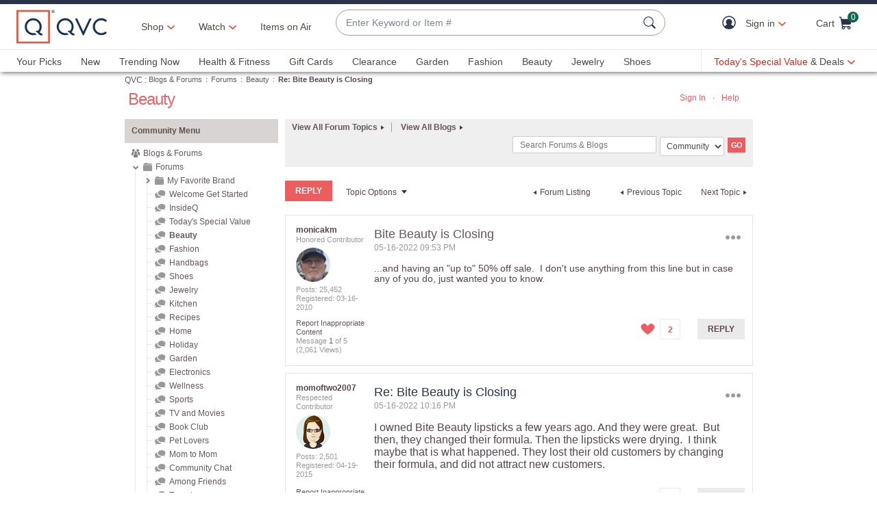

--- FILE ---
content_type: text/javascript; charset=utf-8
request_url: https://app.link/_r?sdk=web2.86.5&branch_key=key_live_kdsXO58ZZrQsaxYGNsmWcoghutb0B538&callback=branch_callback__0
body_size: 73
content:
/**/ typeof branch_callback__0 === 'function' && branch_callback__0("1542985463377076961");

--- FILE ---
content_type: text/javascript; charset=utf-8
request_url: https://app.link/_r?sdk=web2.86.5&branch_key=key_live_nEkZQDuMhVduEieXjJYAfofbuzf0yGoe&callback=branch_callback__0
body_size: 74
content:
/**/ typeof branch_callback__0 === 'function' && branch_callback__0("1542985463362746455");

--- FILE ---
content_type: text/javascript
request_url: https://api.bluecore.com/triggermail.js/qvc.js
body_size: 46139
content:
(()=>{if(!window.hasOwnProperty("__tmClass")){window.__tmClass={};{function Pt(e,t,r){if(null!=e)if(Dt&&e.forEach===Dt)e.forEach(t,r);else if(e.length===+e.length){for(var n=0,i=e.length;n<i;n++)if(n in e&&t.call(r,e[n],n,e)===Ht)return}else for(var o in e)if(Mt.call(e,o)&&t.call(r,e[o],o,e)===Ht)return}var Nt=Array.prototype,Rt=Object.prototype,Lt=Nt.slice,jt=Rt.toString,Mt=Rt.hasOwnProperty,Ut=window.document,Dt=Nt.forEach,Ht={};function Bt(e,t,r,n){if(window.jQuery)jQuery(e).on&&n?jQuery(e).on(t,n,r):jQuery(e)[t](r);else{var i;Element.prototype.matches||(Element.prototype.matches=Element.prototype.msMatchesSelector),e.attachEvent?(i=e.attachEvent,t="on"+t):i=e.addEventListener;for(var o="string"==typeof e?Ut.querySelectorAll(e):[e],a=0;a<o.length;a++)n?i.apply(o[a],[t,function(e){var t=e||window.event,t=function e(t,r){return t?t.matches(r)?t:e(t.parentElement,r):null}(t.target||t.srcElement,n);t&&r.call(t,e)}]):i.apply(o[a],[t,r.bind(o[a])])}}let a=function(r){return Pt(Lt.call(arguments,1),function(e){for(var t in e)void 0!==e[t]&&(r[t]=e[t])}),r};var Rt=Array.isArray||function(e){return"[object Array]"===jt.call(e)},Gt="email capture popup";let D="checkout flow",p="custom";var Ft="esp email append",qt="obem email append",zt="justuno",Vt="fourcite",Jt="liveintent",Qt="bluecore purchase pixel";let n="bluecore_site",H=[Nt="account register",mr="account login",Gt,Dr="email signup",hn="site variable",D,p,Ft,qt,zt,Vt,Jt,Qt,n],i="onsite",B=30,G="add_to_cart",t="browse_category",F="checkout_start",o="customer_patch",q="exception",z="identify",V="merge",c="optin",s="signup",J="page_view",Q="patch",u="purchase",W="remove_from_cart",r="search",Y="stop",l="unsubscribe",K="viewed_cart",X="viewed_content",d="viewed_product",Z="wishlist",ee="soft_product_update";var Wt=[G,t,F,o,q,z,V,c,s,J,Q,u,W,r,Y,l,K,X,d,Z,ee];let f={VIEW:"view",ADD_TO_CART:"addtocart",SEARCH:"search"},g="email",h="obem",_="phone_number",m="coom",te="linked_identifiers",re="email_sha256";var $t="email_md5";let y="obid",v="coid",ne=[g,h,m,y,v],ie=[g,re,$t,y,v,h,m,_],oe="bc_id_cache",b="bc_pn",w="bc_id",ae=[l,c,s],ce=[g,_,te,y,v];var Yt="source_type",Kt="source_identifier",Xt=[xi="channel",Pi="channel_identifier",Ni="channel_type",Ri="message_type",Yt,"source",Kt];let E="sms",se={TRACK_EVENT:"trackEvent"},S=Object.freeze({ACCOUNT_REGISTER:Nt,ACCOUNT_LOGIN:mr,EMAIL_CAPTURE_POPUP:Gt,EMAIL_SIGNUP:Dr,SITE_VARIABLE:hn,CHECKOUT_FLOW:D,CUSTOM:p,ESP_EMAIL_APPEND:Ft,OBEM_EMAIL_APPEND:qt,JUSTUNO:zt,BLUECORE_PURCHASE_PIXEL:Qt,BLUECORE_SITE:n}),O={TRIGGER_KEY:"bc_track_metadata_trigger",TRIGGER_LOCATION:"bc_track_metadata_trigger_location",TRIGGER_ACTION:"bc_track_metadata_trigger_action",TRIGGER_PAGETYPE:"bc_track_metadata_trigger_location_group",PRODUCT_HASH:"bc_track_metadata_product_attributes",TRIGGERS:{BLUECORE_SITE:"bluecore_onsite",BOILERPLATE:"boilerplate",CHANGE:"change",CLICK:"click",FOCUSOUT:"focusout",KEYDOWN:"keydown",KEYPRESS:"keypress",KEYUP:"keyup",MOUSEDOWN:"mousedown",MOUSEUP:"mouseup",SUBMIT:"submit",MOUSEOVER:"mouseover",PAGELOAD_HTML:"pageload_html",PAGELOAD_JSVAR:"pageload_jsvar",PAGELOAD_PAGETYPE:"pageload_pagetype",PAGELOAD_URL:"pageload_url",DOM_EVENT:"dom_event",EXECUTE_ON:"execute_on",SET_TIMEOUT:"settimeout",AJAXCOMPLETE:"ajaxcomplete",JS_FUNCTION_CALL:"jsfunctioncall"}},A={ONSITE_ADV_ANALYTICS_URL:"https://onsitestats.bluecore.com/events",SESSION_LENGTH_MS:18e5,ONSITE_NBI_TIMEOUT:5e3,SESSION_EVENT_ATTRIBUTES:["original_user_type","current_user_type","session_source","session_medium","session_pvc","day_pvc"]},T={DELIVR:"delivr",STIRISTA:"stirista",LIVEINTENT:"liveintent",FOURCITE:"fourcite"},ue="_bc_jsas",e=Object.freeze({__proto__:null,ACCOUNT_REGISTER_SOURCE:Nt,ACCOUNT_LOGIN_SOURCE:mr,EMAIL_CAPTURE_POPUP_SOURCE:Gt,EMAIL_SIGNUP_SOURCE:Dr,SITE_VARIABLE_SOURCE:hn,CHECKOUT_FLOW_SOURCE:D,CUSTOM_SOURCE:p,ESP_EMAIL_APPEND_SOURCE:Ft,OBEM_EMAIL_APPEND_SOURCE:qt,JUSTUNO_SOURCE:zt,FOURCITE_SOURCE:Vt,LIVEINTENT_SOURCE:Jt,BLUECORE_PURCHASE_PIXEL_SOURCE:Qt,BLUECORE_SITE_SOURCE:n,ALL_IDENTIFY_SOURCES:H,ONSITE_EVENT_SOURCE:i,MAX_SAFE_NUM_PRODUCTS:B,ADD_TO_CART_EVENT:G,BROWSE_CATEGORY_EVENT:t,CHECKOUT_START_EVENT:F,CUSTOMER_PATCH_EVENT:o,EXCEPTION:q,IDENTIFY_EVENT:z,MERGE_EVENT:V,OPTIN:c,SIGNUP:s,PAGE_VIEW:J,PATCH_EVENT:Q,PURCHASE_PRODUCT_EVENT:u,REMOVE_FROM_CART_EVENT:W,SEARCH_EVENT:r,STOP_EVENT:Y,UNSUBSCRIBE:l,VIEW_CART_EVENT:K,VIEWED_CONTENT_EVENT:X,VIEWED_PRODUCT_EVENT:d,WISHLIST_PRODUCT_EVENT:Z,SOFT_PRODUCT_UPDATE_EVENT:ee,ALL_EVENTS:Wt,C2P_EVENTS:f,EMAIL_ADDRESS_PROPERTY:g,OBFUSCATED_EMAIL_PROPERTY:h,PHONE_NUMBER_PROPERTY:_,COOM_PROPERTY:m,LINKED_IDENTIFIERS:te,SHA256_HASH_PROPERTY:re,MD5_HASH_PROPERTY:$t,OBFUSCATED_IDENTIFIER_PROPERTY:y,CLIENT_OBFUSCATED_IDENTIFIER_PROPERTY:v,EMAIL_IDENTIFY_PROPERTIES:ne,PRIMARY_IDENTIFIER_PRIORITY:ie,BLUECORE_ID_CACHE_PROPERTY:oe,BLUECORE_PHONE_PROPERTY:b,BLUECORE_IDENTIFIED_PROPERTY:w,SUBSCRIPTION_EVENTS:ae,IDENTIFIER_PARAMS:ce,CHANNEL_PROP:xi,CHANNEL_ID_PROP:Pi,CHANNEL_TYPE_PROP:Ni,MESSAGE_TYPE_PROP:Ri,SOURCE_TYPE_PROP:Yt,SOURCE_PROP:"source",SOURCE_ID_PROP:Kt,VNEXT_SYSTEM_FIELDS:Xt,SMS:E,EMAIL:"email",PUBSUB_TOPIC:se,identifySource:S,METADATA:O,ANALYTICS:A,THIRD_PARTY_ID_VENDOR:T,SITE_DJ_AUTH_SIG_OBJ_KEY:ue}),C={includes:function(e,t){return-1!==e.indexOf(t)},isArray:Rt};var Zt,er,st,tr,rr,ut,lt,nr,dt,ir,or=Math.pow(2,53)-1,ar=(Zt="length",function(e){return null==e?void 0:e[Zt]}),Nt=(C.map=C.collect=function(e,t,r){t=((e,t,r)=>{if(null==e)return C.identity;if(C.isFunction(e)){var i=e,o=t,t=r;if(void 0===o)return i;switch(null==t?3:t){case 1:return function(e){return i.call(o,e)};case 2:return function(e,t){return i.call(o,e,t)};case 3:return function(e,t,r){return i.call(o,e,t,r)};case 4:return function(e,t,r,n){return i.call(o,e,t,r,n)}}return function(){return i.apply(o,arguments)}}return C.isObject(e)?C.matcher(e):C.property(e)})(t,r);for(var n=!(e=>"number"==typeof(e=ar(e))&&0<=e&&e<=or)(e)&&C.keys(e),i=(n||e).length,o=Array(i),a=0;a<i;a++){var c=n?n[a]:a;o[a]=t(e[c],c,e)}return o},C.map);C.inherit=function(e,t){return e.prototype=new t,(e.prototype.constructor=e).superclass=t.prototype,e},C.isObject=function(e){return e===Object(e)&&!C.isArray(e)};let le=function(e){if(C.isObject(e)){for(var t in e)if(hasOwnProperty.call(e,t))return!1;return!0}return!1};function cr(e){function d(e){var t=/[\\\"\x00-\x1f\x7f-\x9f\u00ad\u0600-\u0604\u070f\u17b4\u17b5\u200c-\u200f\u2028-\u202f\u2060-\u206f\ufeff\ufff0-\uffff]/g,r={"\b":"\\b","\t":"\\t","\n":"\\n","\f":"\\f","\r":"\\r",'"':'\\"',"\\":"\\\\"};return t.lastIndex=0,t.test(e)?'"'+e.replace(t,function(e){var t=r[e];return"string"==typeof t?t:"\\u"+("0000"+e.charCodeAt(0).toString(16)).slice(-4)})+'"':'"'+e+'"'}return function e(t,r){var n,i="",o=0,a="",c="",s=i,u=[],l=r[t];switch(typeof l){case"string":return d(l);case"number":return isFinite(l)?String(l):"null";case"boolean":case"null":return String(l);case"object":if(!l)return"null";if(i+="    ",u=[],"[object Array]"===toString.apply(l)){for(n=l.length,o=0;o<n;o+=1)u[o]=e(o,l)||"null";c=0===u.length?"[]":i?"[\n"+i+u.join(",\n"+i)+"\n"+s+"]":"["+u.join(",")+"]"}else{for(a in l)hasOwnProperty.call(l,a)&&(c=e(a,l))&&u.push(d(a)+(i?": ":":")+c);c=0===u.length?"{}":i?"{"+u.join(",")+s+"}":"{"+u.join(",")+"}"}return i=s,c}}("",{"":e})}C.isUndefined=function(e){return void 0===e},C.isString=function(e){return"[object String]"==toString.call(e)},C.isDate=function(e){return"[object Date]"==toString.call(e)},C.isNumber=function(e){return"[object Number]"==toString.call(e)},C.encodeDates=function(r){return C.each(r,function(e,t){C.isDate(e)?r[t]=C.formatDate(e):C.isObject(e)&&(r[t]=C.encodeDates(e))}),r},C.formatDate=function(e){function t(e){return e<10?"0"+e:e}return e.getUTCFullYear()+"-"+t(e.getUTCMonth()+1)+"-"+t(e.getUTCDate())+"T"+t(e.getUTCHours())+":"+t(e.getUTCMinutes())+":"+t(e.getUTCSeconds())},C.strip_empty_properties=function(e){var r={};return C.each(e,function(e,t){C.isString(e)&&0<e.length&&(r[t]=e)}),r},C.truncate=function(e,r){var n;return"string"==typeof e?n=e.slice(0,r):C.isArray(e)?(n=[],C.each(e,function(e){n.push(C.truncate(e,r))})):C.isObject(e)?(n={},C.each(e,function(e,t){n[t]=C.truncate(e,r)})):n=e,n},C.trim=function(e){return String.prototype.trim?String(e).trim():this.replace(/^\s+|\s+$/g,"")},rr={'"':'"',"\\":"\\","/":"/",b:"\b",f:"\f",n:"\n",r:"\r",t:"\t"},ut=function(e){throw{name:"SyntaxError",message:e,at:er,text:tr}},lt=function(e){return e&&e!==st&&ut("Expected '"+e+"' instead of '"+st+"'"),st=tr.charAt(er),er+=1,st},nr=function(){var e,t,r,n="";if('"'===st)for(;lt();){if('"'===st)return lt(),n;if("\\"===st)if(lt(),"u"===st){for(t=r=0;t<4&&(e=parseInt(lt(),16),isFinite(e));t+=1)r=16*r+e;n+=String.fromCharCode(r)}else{if("string"!=typeof rr[st])break;n+=rr[st]}else n+=st}ut("Bad string")},dt=function(){for(;st&&st<=" ";)lt()},ir=function(){switch(dt(),st){case"{":return dr();case"[":return lr();case'"':return nr();case"-":return sr();default:return("0"<=st&&st<="9"?sr:ur)()}};let de=function(e){return tr=e,er=0,st=" ",e=ir(),dt(),st&&ut("Syntax error"),e};function sr(){var e,t="";for("-"===st&&lt(t="-");"0"<=st&&st<="9";)t+=st,lt();if("."===st)for(t+=".";lt()&&"0"<=st&&st<="9";)t+=st;if("e"===st||"E"===st)for(t+=st,lt(),"-"!==st&&"+"!==st||(t+=st,lt());"0"<=st&&st<="9";)t+=st,lt();if(e=+t,isFinite(e))return e;ut("Bad number")}function ur(){switch(st){case"t":return lt("t"),lt("r"),lt("u"),lt("e"),!0;case"f":return lt("f"),lt("a"),lt("l"),lt("s"),lt("e"),!1;case"n":return lt("n"),lt("u"),lt("l"),lt("l"),null}ut("Unexpected '"+st+"'")}function lr(){var e=[];if("["===st){if(lt("["),dt(),"]"===st)return lt("]"),e;for(;st;){if(e.push(ir()),dt(),"]"===st)return lt("]"),e;lt(","),dt()}}ut("Bad array")}function dr(){var e,t={};if("{"===st){if(lt("{"),dt(),"}"===st)return lt("}"),t;for(;st;){if(e=nr(),dt(),lt(":"),Object.hasOwnProperty.call(t,e)&&ut('Duplicate key "'+e+'"'),t[e]=ir(),dt(),"}"===st)return lt("}"),t;lt(","),dt()}}ut("Bad object")}function fr(e){var t,r,n,i,o="ABCDEFGHIJKLMNOPQRSTUVWXYZabcdefghijklmnopqrstuvwxyz0123456789+/=",a=0,c=0,s="",u=[];if(!e)return e;for(e=C.utf8Encode(e);t=(i=e.charCodeAt(a++)<<16|e.charCodeAt(a++)<<8|e.charCodeAt(a++))>>12&63,r=i>>6&63,n=63&i,u[c++]=o.charAt(i>>18&63)+o.charAt(t)+o.charAt(r)+o.charAt(n),a<e.length;);switch(s=u.join(""),e.length%3){case 1:s=s.slice(0,-2)+"==";break;case 2:s=s.slice(0,-1)+"="}return s}function pr(){var e=(screen.height*screen.width).toString(16);return gr()+"-"+Math.random().toString(16).replace(".","")+"-"+(()=>{var e,t,r=window.navigator.userAgent,i=[],n=0;function o(e,t){for(var r=0,n=0;n<t.length;n++)r|=i[n]<<8*n;return e^r}for(e=0;e<r.length;e++)t=r.charCodeAt(e),i.unshift(255&t),4<=i.length&&(n=o(n,i),i=[]);return(n=0<i.length?o(n,i):n).toString(16)})()+"-"+e+"-"+gr()}function gr(){for(var e=+new Date,t=0;e==+new Date;)t++;return e.toString(16)+t.toString(16)}C.utf8Encode=function(e){return unescape(encodeURIComponent(e))},C.isBlockedUA=function(){var e=window.navigator.userAgent;return!!/(google web preview|baiduspider|yandexbot)/i.test(e)},C.HTTPBuildQuery=function(e,t){var r,n,i=[];return void 0===t&&(t="&"),C.each(e,function(e,t){r=encodeURIComponent(e.toString()),n=encodeURIComponent(t),i[i.length]=n+"="+r}),i.join(t)},C.getQueryParam=function(e,t){t=t.replace(/[\[]/,"\\[").replace(/[\]]/,"\\]");t=new RegExp("[\\?&]"+t+"=([^&#]*)").exec(e);return null===t||t&&"string"!=typeof t[1]&&t[1].length?"":decodeURIComponent(t[1]).replace(/\+/g," ")};var ft,hr,_r,mr={get:function(e){for(var t=e+"=",r=document.cookie.split(";"),n=0;n<r.length;n++){for(var i,o=r[n];" "==o.charAt(0);)o=o.substring(1,o.length);if(0==o.indexOf(t))return i=o.substring(t.length,o.length),triggermail.config.encodeCookie?this.decode(i):decodeURIComponent(i)}return null},parse:function(e){var t;try{t=de(this.get(e))||{}}catch(e){}return t},set:function(e,t,r,n){var i="",o="",a="";n&&(i=(n=(n=document.location.hostname.match(/[a-z0-9][a-z0-9\-]+\.[a-z\.]{2,6}$/i))?n[0]:"")?"; domain=."+n:""),r&&((n=new Date).setTime(n.getTime()+24*r*60*60*1e3),o="; expires="+n.toGMTString()),t=triggermail.config.encodeCookie?this.encode(t):encodeURIComponent(t),triggermail.config.secureCookie&&(a=";secure=true"),document.cookie=e+"="+t+o+"; path=/"+i+a},remove:function(e,t){this.set(e,"",-1,t)},encode:function(e){return e=(e=this._encoder.encode(e)).replace(/=/g,""),(e=encodeURIComponent(e)).replace(/%/g,"-")},decode:function(e){return/^%7B%22.*%22%7D$/.test(e)?decodeURIComponent(e):(e=e.replace(/-/g,"%"),e=decodeURIComponent(e),this._encoder.decode(e))},_encoder:(ft="ABCDEFGHIJKLMNOPQRSTUVWXYZabcdefghijklmnopqrstuvwxyz0123456789+/",hr=new Array(-1,-1,-1,-1,-1,-1,-1,-1,-1,-1,-1,-1,-1,-1,-1,-1,-1,-1,-1,-1,-1,-1,-1,-1,-1,-1,-1,-1,-1,-1,-1,-1,-1,-1,-1,-1,-1,-1,-1,-1,-1,-1,-1,62,-1,-1,-1,63,52,53,54,55,56,57,58,59,60,61,-1,-1,-1,-1,-1,-1,-1,0,1,2,3,4,5,6,7,8,9,10,11,12,13,14,15,16,17,18,19,20,21,22,23,24,25,-1,-1,-1,-1,-1,-1,26,27,28,29,30,31,32,33,34,35,36,37,38,39,40,41,42,43,44,45,46,47,48,49,50,51,-1,-1,-1,-1,-1),{encode:function(e){for(var t,r,n,i=e.length,o=0,a="";o<i;){if(t=255&e.charCodeAt(o++),o==i){a=(a+=ft.charAt(t>>2))+ft.charAt((3&t)<<4)+"==";break}if(r=e.charCodeAt(o++),o==i){a=(a=(a+=ft.charAt(t>>2))+ft.charAt((3&t)<<4|(240&r)>>4))+ft.charAt((15&r)<<2)+"=";break}n=e.charCodeAt(o++),a=(a=(a=(a+=ft.charAt(t>>2))+ft.charAt((3&t)<<4|(240&r)>>4))+ft.charAt((15&r)<<2|(192&n)>>6))+ft.charAt(63&n)}return a},decode:function(e){for(var t,r,n,i,o=e.length,a=0,c="";a<o;){for(;t=hr[255&e.charCodeAt(a++)],a<o&&-1==t;);if(-1==t)break;for(;r=hr[255&e.charCodeAt(a++)],a<o&&-1==r;);if(-1==r)break;c+=String.fromCharCode(t<<2|(48&r)>>4);do{if(61==(n=255&e.charCodeAt(a++)))return c}while(n=hr[n],a<o&&-1==n);if(-1==n)break;c+=String.fromCharCode((15&r)<<4|(60&n)>>2);do{if(61==(i=255&e.charCodeAt(a++)))return c}while(i=hr[i],a<o&&-1==i);if(-1==i)break;c+=String.fromCharCode((3&n)<<6|i)}return c}})};function yr(e){return e&&(e.preventDefault=yr.preventDefault,e.stopPropagation=yr.stopPropagation),e}function vr(e){if(!document.getElementsByTagName)return new Array;for(var t,r,n,i=e.split(" "),o=new Array(document),a=0;a<i.length;a++)if(-1<(t=i[a].replace(/^\s+/,"").replace(/\s+$/,"")).indexOf("#")){var c=(u=t.split("#"))[0],s=document.getElementById(u[1]);if(!s||c&&s.nodeName.toLowerCase()!=c)return new Array;o=new Array(s)}else if(-1<t.indexOf(".")){for(var u,c=(u=t.split("."))[0],l=u[1],d=(c=c||"*",new Array),f=0,p=0;p<o.length;p++){b="*"==c?br(o[p]):o[p].getElementsByTagName(c);for(var g=0;g<b.length;g++)d[f++]=b[g]}for(var o=new Array,h=0,_=0;_<d.length;_++)d[_].className&&C.isString(d[_].className)&&(r=d[_],n=" "+(n=l)+" ",0<=(" "+r.className+" ").replace(_r," ").indexOf(n))&&(o[h++]=d[_])}else if(t.match(/^(\w*)\[(\w+)([=~\|\^\$\*]?)=?"?([^\]"]*)"?\]$/)){for(var c=RegExp.$1,m=RegExp.$2,s=RegExp.$3,y=RegExp.$4,d=(c=c||"*",new Array),f=0,p=0;p<o.length;p++){b="*"==c?br(o[p]):o[p].getElementsByTagName(c);for(g=0;g<b.length;g++)d[f++]=b[g]}o=new Array;var v,h=0;switch(s){case"=":v=function(e){return e.getAttribute(m)==y};break;case"~":v=function(e){return e.getAttribute(m).match(new RegExp("\\b"+y+"\\b"))};break;case"|":v=function(e){return e.getAttribute(m).match(new RegExp("^"+y+"-?"))};break;case"^":v=function(e){return 0==e.getAttribute(m).indexOf(y)};break;case"$":v=function(e){return e.getAttribute(m).lastIndexOf(y)==e.getAttribute(m).length-y.length};break;case"*":v=function(e){return-1<e.getAttribute(m).indexOf(y)};break;default:v=function(e){return e.getAttribute(m)}}o=new Array;for(_=h=0;_<d.length;_++)v(d[_])&&(o[h++]=d[_])}else{c=t;for(d=new Array,f=0,p=0;p<o.length;p++)for(var b=o[p].getElementsByTagName(c),g=0;g<b.length;g++)d[f++]=b[g];o=d}return o}function br(e){return e.all||e.getElementsByTagName("*")}C.register_event=(yr.preventDefault=function(){this.returnValue=!1},yr.stopPropagation=function(){this.cancelBubble=!0},function(e,t,r,n){var i,o,a;e?e.addEventListener&&!n?e.addEventListener(t,r,!1):(t=e[n="on"+t],e[n]=(i=e,o=r,a=t,function(e){var t,r,n=e,e=(void 0!==(e=e||yr(window.event))&&(r=o.call(i,e)),!0);return e=!1!==(t=C.isFunction(a)?a(n):t)&&!1!==r?e:!1})):console.error("No valid element provided to register_event")}),_r=/[\t\r\n]/g;let fe={campaignParams:function(){var t,e="utm_source utm_medium utm_campaign utm_content utm_term".split(" "),r={};return C.each(e,function(e){(t=C.getQueryParam(document.URL,e)).length&&(r[e]=t)}),r},searchEngine:function(e){return 0===e.search("https?://(.*)google.([^/?]*)")?"google":0===e.search("https?://(.*)bing.com")?"bing":0===e.search("https?://(.*)yahoo.com")?"yahoo":0===e.search("https?://(.*)duckduckgo.com")?"duckduckgo":null},searchInfo:function(e){var t=C.info.searchEngine(e),r="yahoo"!=t?"q":"p",n={};return null!==t&&(n.g_search_engine=t,(t=C.getQueryParam(e,r)).length)&&(n.mp_keyword=t),n},browser:function(){var e=window.navigator.userAgent,t=window.navigator.vendor||"";return window.opera?C.includes(e,"Mini")?"Opera Mini":"Opera":/(BlackBerry|PlayBook|BB10)/i.test(e)?"BlackBerry":C.includes(e,"Edg")?"Edge":/(Chrome|CriOS)/i.test(e)?"Chrome":C.includes(t,"Apple")?C.includes(e,"Mobile")?"Mobile Safari":"Safari":C.includes(e,"Firefox")?"Firefox":C.includes(e,"Android")?"Android Mobile":C.includes(e,"Konqueror")?"Konqueror":C.includes(e,"MSIE")?"Internet Explorer":C.includes(e,"Gecko")?"Mozilla":"Other"},os:function(){var e=window.navigator.userAgent;return/Windows/i.test(e)?/Phone/.test(e)?"Windows Mobile":"Windows":/(iPhone|iPad|iPod)/.test(e)?"iOS":/Android/.test(e)?"Android":/(BlackBerry|PlayBook|BB10)/i.test(e)?"BlackBerry":/Mac/i.test(e)?"Mac OS X":/Linux/.test(e)?"Linux":"Other"},device:function(){var e=window.navigator.userAgent;return!/iPhone/.test(e)||/iPod/.test(e)||/iPad/.test(e)?/iPad/.test(e)&&!/iPod/.test(e)?"iPad":/iPod/.test(e)?"iPod Touch":/(BlackBerry|PlayBook|BB10)/i.test(e)?"BlackBerry":/(Windows Phone|Windows Mobile)/i.test(e)?"Windows Phone":/Android/.test(e)?"Android":"Other":"iPhone"},referringDomain:function(e){e=e.split("/");return 3<=e.length?e[2]:""},properties:function(){return C.strip_empty_properties({os:C.info.os(),browser:C.info.browser(),device:C.info.device(),mp_lib:"web"})},people_properties:function(){return C.strip_empty_properties({$os:C.info.os(),$browser:C.info.browser()})},pageviewInfo:function(e){return C.strip_empty_properties({mp_page:e,mp_referrer:document.referrer,mp_browser:C.info.browser(),mp_platform:C.info.os()})}},k=(C.info=fe,{isArray:Rt,dom_query:vr,JSONEncode:cr,JSONDecode:de,map:Nt,cookie:mr});function pt(e){e=e.replace(/[\[]/,"\\[").replace(/[\]]/,"\\]"),e=new RegExp("[\\?&]"+e+"=([^&#]*)").exec(window.location.search);return null===e?"":decodeURIComponent(e[1].replace(/\+/g," "))}function wr(e,t){return decodeURI((RegExp(t+"=(.+?)(&|$)").exec(e)||[,null])[1])}let pe=/\S+@\S+\.\S+/;function gt(e){return pe.test(e)}function Er(e){var t,r=0;if(0!==e.length)for(t=0;t<e.length;t++)r=(r<<5)-r+e.charCodeAt(t),r&=r;return r}let ge=function(e){var t,r,n=0,i=e.length,o=[],a=String(e);if(0===i)return a;if(i%4!=0)throw"Cannot decode base64";for("="===a.charAt(i-1)&&(n=1,"="===a.charAt(i-2)&&(n=2),i-=4),t=0;t<i;t+=4)r=ht(a,t)<<18|ht(a,t+1)<<12|ht(a,t+2)<<6|ht(a,t+3),o.push(String.fromCharCode(r>>16,r>>8&255,255&r));switch(n){case 1:r=ht(a,t)<<18|ht(a,t+1)<<12|ht(a,t+2)<<6,o.push(String.fromCharCode(r>>16,r>>8&255));break;case 2:r=ht(a,t)<<18|ht(a,t+1)<<12,o.push(String.fromCharCode(r>>16))}return o.join("")};function ht(e,t){e="ABCDEFGHIJKLMNOPQRSTUVWXYZabcdefghijklmnopqrstuvwxyz0123456789+/".indexOf(e.charAt(t));if(-1===e)throw"Cannot decode base64";return e}function Sr(e){var t=Array.prototype.slice.call(arguments,1);return function(){try{return e.apply(this,t.concat(Array.prototype.slice.call(arguments,0)))}catch(e){triggermail.exception(e)}}}function Or(e,t,r){var n,i=e.split("?")[0],o=[],e=-1!==e.indexOf("?")?e.split("?")[1]:"";if(""!==e){for(var a=(o=e.split("&")).length-1;0<=a;--a)n=o[a].split("=")[0],r?k.isArray(t)?-1===t.indexOf(n)&&o.splice(a,1):n!==t&&o.splice(a,1):k.isArray(t)?-1<t.indexOf(n)&&o.splice(a,1):n===t&&o.splice(a,1);i+=0<o.length?"?"+o.join("&"):""}return i}function Ar(e){return e.replace(/[^a-z\d\s:]+/gi,"")}let he=k.cookie;function Tr(e,t){var r=e;for(t(r),r=r.firstChild;r;)Tr(e,t),r=r.nextSibling}function Cr(){var r=(new Date).getTime(),n="undefined"!=typeof performance&&performance.now&&1e3*performance.now()||0;return"xxxxxxxx-xxxx-4xxx-yxxx-xxxxxxxxxxxx".replace(/[xy]/g,function(e){var t=16*Math.random();return 0<r?(t=(r+t)%16|0,r=Math.floor(r/16)):(t=(n+t)%16|0,n=Math.floor(n/16)),("x"===e?t:3&t|8).toString(16)})}function kr(e,t){try{var r=new RegExp(t+"/\\d+");return Number(e.match(r)[0].split("/")[1])}catch(e){}}function Ir(){try{var e=navigator.userAgent,t=navigator.vendor||"",r=45,n=58,i=11,o=11,a=53,c=15;return window.opera?kr(e,"OPR")>=r:-1<e.indexOf("Chrome")?kr(e,"Chrome")>=n:-1<t.indexOf("Apple")?-1<e.indexOf("Mobile")?kr(e,"Mobile")>=i:kr(e,"Safari")>=o:-1<e.indexOf("Firefox")?kr(e,"Firefox")>=a:!(-1<e.indexOf("MSIE")||-1<e.indexOf("Edge")&&!(kr(e,"Edge")>=c))}catch(e){return!0}}function xr(c){let s=window.triggermail,e=Array.prototype,t=Object.prototype;var r,n,i,o,a,u,l,d,f,p,g,h,_,m,y,v,w,b=e.slice,E=t.toString,S=t.hasOwnProperty,O=c.console,A=c.navigator,T=c.document,C=A.userAgent,k={},I=e.forEach,x=e.indexOf,M=Array.isArray,P={},N=k.each=function(e,t,r){if(null!=e)if(I&&e.forEach===I)e.forEach(t,r);else if(e.length===+e.length){for(var n=0,i=e.length;n<i;n++)if(n in e&&t.call(r,e[n],n,e)===P)return}else for(var o in e)if(S.call(e,o)&&t.call(r,e[o],o,e)===P)return},U=(k.addEvent=function(e,t,r,n){if(c.jQuery)jQuery(e).on&&n?jQuery(e).on(t,n,r):jQuery(e)[t](r);else{var i;Element.prototype.matches||(Element.prototype.matches=Element.prototype.msMatchesSelector),e.attachEvent?(i=e.attachEvent,t="on"+t):i=e.addEventListener;for(var o="string"==typeof e?T.querySelectorAll(e):[e],a=0;a<o.length;a++)n?i.apply(o[a],[t,function(e){var t=e||c.event,t=function e(t,r){return t?t.matches(r)?t:e(t.parentElement,r):null}(t.target||t.srcElement,n);t&&r.call(t,e)}]):i.apply(o[a],[t,r.bind(o[a])])}},k.getJSON=function(e,t){var r=new XMLHttpRequest;r.open("GET",e,!0),r.onload=function(){var e;200<=r.status&&r.status<400&&(e=JSON.parse(r.responseText),t(e))},r.send()},k.removeEvent=function(e,t,r){e.detachEvent?e.detachEvent("on"+t,r):e.removeEventListener(t,r)},k.extend=function(r){return N(b.call(arguments,1),function(e){for(var t in e)void 0!==e[t]&&(r[t]=e[t])}),r},k.isArray=M||function(e){return"[object Array]"===E.call(e)},k.isFunction=function(e){try{return/^\s*\bfunction\b/.test(e)}catch(e){return!1}},k.isArguments=function(e){return!(!e||!S.call(e,"callee"))},k.toArray=function(e){return e?e.toArray?e.toArray():k.isArray(e)||k.isArguments(e)?b.call(e):k.values(e):[]},k.values=function(e){var t=[];return null!=e&&N(e,function(e){t[t.length]=e}),t},k.identity=function(e){return e},k.include=function(e,t){var r=!1;if(null!=e){if(x&&e.indexOf===x)return-1!=e.indexOf(t);N(e,function(e){if(r=r||e===t)return P})}return r},k.includes=function(e,t){return-1!==e.indexOf(t)},Math.pow(2,53)-1),D=(r="length",function(e){return null==e?void 0:e[r]});function R(){for(var e=+new Date,t=0;e==+new Date;)t++;return e.toString(16)+t.toString(16)}function L(e){return e&&(e.preventDefault=L.preventDefault,e.stopPropagation=L.stopPropagation),e}function j(e){return e.all||e.getElementsByTagName("*")}return k.map=k.collect=function(e,t,r){t=((e,t,r)=>{if(null==e)return k.identity;if(k.isFunction(e)){var i=e,o=t,t=r;if(void 0===o)return i;switch(null==t?3:t){case 1:return function(e){return i.call(o,e)};case 2:return function(e,t){return i.call(o,e,t)};case 3:return function(e,t,r){return i.call(o,e,t,r)};case 4:return function(e,t,r,n){return i.call(o,e,t,r,n)}}return function(){return i.apply(o,arguments)}}return k.isObject(e)?k.matcher(e):k.property(e)})(t,r);for(var n=!(e=>"number"==typeof(e=D(e))&&0<=e&&e<=U)(e)&&k.keys(e),i=(n||e).length,o=Array(i),a=0;a<i;a++){var c=n?n[a]:a;o[a]=t(e[c],c,e)}return o},k.inherit=function(e,t){return e.prototype=new t,(e.prototype.constructor=e).superclass=t.prototype,e},k.isObject=function(e){return e===Object(e)&&!k.isArray(e)},k.isEmptyObject=function(e){if(k.isObject(e)){for(var t in e)if(S.call(e,t))return!1;return!0}return!1},k.isUndefined=function(e){return void 0===e},k.isString=function(e){return"[object String]"==E.call(e)},k.isDate=function(e){return"[object Date]"==E.call(e)},k.isNumber=function(e){return"[object Number]"==E.call(e)},k.encodeDates=function(r){return k.each(r,function(e,t){k.isDate(e)?r[t]=k.formatDate(e):k.isObject(e)&&(r[t]=k.encodeDates(e))}),r},k.formatDate=function(e){function t(e){return e<10?"0"+e:e}return e.getUTCFullYear()+"-"+t(e.getUTCMonth()+1)+"-"+t(e.getUTCDate())+"T"+t(e.getUTCHours())+":"+t(e.getUTCMinutes())+":"+t(e.getUTCSeconds())},k.strip_empty_properties=function(e){var r={};return k.each(e,function(e,t){k.isString(e)&&0<e.length&&(r[t]=e)}),r},k.truncate=function(e,r){var n;return"string"==typeof e?n=e.slice(0,r):k.isArray(e)?(n=[],k.each(e,function(e){n.push(k.truncate(e,r))})):k.isObject(e)?(n={},k.each(e,function(e,t){n[t]=k.truncate(e,r)})):n=e,n},k.trim=function(e){return String.prototype.trim?String(e).trim():this.replace(/^\s+|\s+$/g,"")},k.JSONEncode=function(e){var d=function(e){var t=/[\\\"\x00-\x1f\x7f-\x9f\u00ad\u0600-\u0604\u070f\u17b4\u17b5\u200c-\u200f\u2028-\u202f\u2060-\u206f\ufeff\ufff0-\uffff]/g,r={"\b":"\\b","\t":"\\t","\n":"\\n","\f":"\\f","\r":"\\r",'"':'\\"',"\\":"\\\\"};return t.lastIndex=0,t.test(e)?'"'+e.replace(t,function(e){var t=r[e];return"string"==typeof t?t:"\\u"+("0000"+e.charCodeAt(0).toString(16)).slice(-4)})+'"':'"'+e+'"'};return function e(t,r){var n,i="",o=0,a="",c="",s=i,u=[],l=r[t];switch(typeof l){case"string":return d(l);case"number":return isFinite(l)?String(l):"null";case"boolean":case"null":return String(l);case"object":if(!l)return"null";if(i+="    ",u=[],"[object Array]"===E.apply(l)){for(n=l.length,o=0;o<n;o+=1)u[o]=e(o,l)||"null";c=0===u.length?"[]":i?"[\n"+i+u.join(",\n"+i)+"\n"+s+"]":"["+u.join(",")+"]"}else{for(a in l)S.call(l,a)&&(c=e(a,l))&&u.push(d(a)+(i?": ":":")+c);c=0===u.length?"{}":i?"{"+u.join(",")+s+"}":"{"+u.join(",")+"}"}return i=s,c}}("",{"":e})},k.JSONDecode=(a={'"':'"',"\\":"\\","/":"/",b:"\b",f:"\f",n:"\n",r:"\r",t:"\t"},u=function(e){throw{name:"SyntaxError",message:e,at:n,text:o}},l=function(e){return e&&e!==i&&u("Expected '"+e+"' instead of '"+i+"'"),i=o.charAt(n),n+=1,i},d=function(){var e,t="";for("-"===i&&l(t="-");"0"<=i&&i<="9";)t+=i,l();if("."===i)for(t+=".";l()&&"0"<=i&&i<="9";)t+=i;if("e"===i||"E"===i)for(t+=i,l(),"-"!==i&&"+"!==i||(t+=i,l());"0"<=i&&i<="9";)t+=i,l();if(e=+t,isFinite(e))return e;u("Bad number")},f=function(){var e,t,r,n="";if('"'===i)for(;l();){if('"'===i)return l(),n;if("\\"===i)if(l(),"u"===i){for(t=r=0;t<4&&(e=parseInt(l(),16),isFinite(e));t+=1)r=16*r+e;n+=String.fromCharCode(r)}else{if("string"!=typeof a[i])break;n+=a[i]}else n+=i}u("Bad string")},p=function(){for(;i&&i<=" ";)l()},g=function(){switch(i){case"t":return l("t"),l("r"),l("u"),l("e"),!0;case"f":return l("f"),l("a"),l("l"),l("s"),l("e"),!1;case"n":return l("n"),l("u"),l("l"),l("l"),null}u("Unexpected '"+i+"'")},h=function(){var e=[];if("["===i){if(l("["),p(),"]"===i)return l("]"),e;for(;i;){if(e.push(m()),p(),"]"===i)return l("]"),e;l(","),p()}}u("Bad array")},_=function(){var e,t={};if("{"===i){if(l("{"),p(),"}"===i)return l("}"),t;for(;i;){if(e=f(),p(),l(":"),Object.hasOwnProperty.call(t,e)&&u('Duplicate key "'+e+'"'),t[e]=m(),p(),"}"===i)return l("}"),t;l(","),p()}}u("Bad object")},m=function(){switch(p(),i){case"{":return _();case"[":return h();case'"':return f();case"-":return d();default:return("0"<=i&&i<="9"?d:g)()}},function(e){return o=e,n=0,i=" ",e=m(),p(),i&&u("Syntax error"),e}),k.base64Encode=function(e){var t,r,n,i,o="ABCDEFGHIJKLMNOPQRSTUVWXYZabcdefghijklmnopqrstuvwxyz0123456789+/=",a=0,c=0,s="",u=[];if(!e)return e;for(e=k.utf8Encode(e);t=(i=e.charCodeAt(a++)<<16|e.charCodeAt(a++)<<8|e.charCodeAt(a++))>>12&63,r=i>>6&63,n=63&i,u[c++]=o.charAt(i>>18&63)+o.charAt(t)+o.charAt(r)+o.charAt(n),a<e.length;);switch(s=u.join(""),e.length%3){case 1:s=s.slice(0,-2)+"==";break;case 2:s=s.slice(0,-1)+"="}return s},k.utf8Encode=function(e){return unescape(encodeURIComponent(e))},k.UUID=function(){var e=(screen.height*screen.width).toString(16);return R()+"-"+Math.random().toString(16).replace(".","")+"-"+(()=>{var e,t,r=C,i=[],n=0;function o(e,t){for(var r=0,n=0;n<t.length;n++)r|=i[n]<<8*n;return e^r}for(e=0;e<r.length;e++)t=r.charCodeAt(e),i.unshift(255&t),4<=i.length&&(n=o(n,i),i=[]);return(n=0<i.length?o(n,i):n).toString(16)})()+"-"+e+"-"+R()},k.isBlockedUA=function(){return!!/(google web preview|baiduspider|yandexbot)/i.test(C)},k.HTTPBuildQuery=function(e,t){var r,n,i=[];return void 0===t&&(t="&"),k.each(e,function(e,t){r=encodeURIComponent(e.toString()),n=encodeURIComponent(t),i[i.length]=n+"="+r}),i.join(t)},k.getQueryParam=function(e,t){t=t.replace(/[\[]/,"\\[").replace(/[\]]/,"\\]");t=new RegExp("[\\?&]"+t+"=([^&#]*)").exec(e);return null===t||t&&"string"!=typeof t[1]&&t[1].length?"":decodeURIComponent(t[1]).replace(/\+/g," ")},k.cookie={get:function(e){for(var t=e+"=",r=T.cookie.split(";"),n=0;n<r.length;n++){for(var i,o=r[n];" "==o.charAt(0);)o=o.substring(1,o.length);if(0==o.indexOf(t))return i=o.substring(t.length,o.length),s.config.encodeCookie?k.cookie.decode(i):decodeURIComponent(i)}return null},parse:function(e){var t;try{t=k.JSONDecode(k.cookie.get(e))||{}}catch(e){}return t},set:function(e,t,r,n){var i="",o="",a="";n&&(i=(n=(n=T.location.hostname.match(/[a-z0-9][a-z0-9\-]+\.[a-z\.]{2,6}$/i))?n[0]:"")?"; domain=."+n:""),r&&((n=new Date).setTime(n.getTime()+24*r*60*60*1e3),o="; expires="+n.toGMTString()),t=s.config.encodeCookie?k.cookie.encode(t):encodeURIComponent(t),s.config.secureCookie&&(a=";secure=true"),T.cookie=e+"="+t+o+"; path=/"+i+a},remove:function(e,t){k.cookie.set(e,"",-1,t)},encode:function(e){return e=(e=k.cookie._encoder.encode(e)).replace(/=/g,""),(e=encodeURIComponent(e)).replace(/%/g,"-")},decode:function(e){return/^%7B%22.*%22%7D$/.test(e)?decodeURIComponent(e):(e=e.replace(/-/g,"%"),e=decodeURIComponent(e),k.cookie._encoder.decode(e))},_encoder:(y="ABCDEFGHIJKLMNOPQRSTUVWXYZabcdefghijklmnopqrstuvwxyz0123456789+/",v=new Array(-1,-1,-1,-1,-1,-1,-1,-1,-1,-1,-1,-1,-1,-1,-1,-1,-1,-1,-1,-1,-1,-1,-1,-1,-1,-1,-1,-1,-1,-1,-1,-1,-1,-1,-1,-1,-1,-1,-1,-1,-1,-1,-1,62,-1,-1,-1,63,52,53,54,55,56,57,58,59,60,61,-1,-1,-1,-1,-1,-1,-1,0,1,2,3,4,5,6,7,8,9,10,11,12,13,14,15,16,17,18,19,20,21,22,23,24,25,-1,-1,-1,-1,-1,-1,26,27,28,29,30,31,32,33,34,35,36,37,38,39,40,41,42,43,44,45,46,47,48,49,50,51,-1,-1,-1,-1,-1),{encode:function(e){for(var t,r,n,i=e.length,o=0,a="";o<i;){if(t=255&e.charCodeAt(o++),o==i){a=(a+=y.charAt(t>>2))+y.charAt((3&t)<<4)+"==";break}if(r=e.charCodeAt(o++),o==i){a=(a=(a+=y.charAt(t>>2))+y.charAt((3&t)<<4|(240&r)>>4))+y.charAt((15&r)<<2)+"=";break}n=e.charCodeAt(o++),a=(a=(a=(a+=y.charAt(t>>2))+y.charAt((3&t)<<4|(240&r)>>4))+y.charAt((15&r)<<2|(192&n)>>6))+y.charAt(63&n)}return a},decode:function(e){for(var t,r,n,i,o=e.length,a=0,c="";a<o;){for(;t=v[255&e.charCodeAt(a++)],a<o&&-1==t;);if(-1==t)break;for(;r=v[255&e.charCodeAt(a++)],a<o&&-1==r;);if(-1==r)break;c+=String.fromCharCode(t<<2|(48&r)>>4);do{if(61==(n=255&e.charCodeAt(a++)))return c}while(n=v[n],a<o&&-1==n);if(-1==n)break;c+=String.fromCharCode((15&r)<<4|(60&n)>>2);do{if(61==(i=255&e.charCodeAt(a++)))return c}while(i=v[i],a<o&&-1==i);if(-1==i)break;c+=String.fromCharCode((3&n)<<6|i)}return c}})},k.register_event=(L.preventDefault=function(){this.returnValue=!1},L.stopPropagation=function(){this.cancelBubble=!0},function(e,t,r,n){var i,o,a;e?e.addEventListener&&!n?e.addEventListener(t,r,!1):(t=e[n="on"+t],e[n]=(i=e,o=r,a=t,function(e){var t,r,n=e,e=(void 0!==(e=e||L(c.event))&&(r=o.call(i,e)),!0);return e=!1!==(t=k.isFunction(a)?a(n):t)&&!1!==r?e:!1})):console.error("No valid element provided to register_event")}),k.dom_query=(w=/[\t\r\n]/g,function(e){if(!T.getElementsByTagName)return new Array;for(var t,r,n,i=e.split(" "),o=new Array(T),a=0;a<i.length;a++)if(-1<(t=i[a].replace(/^\s+/,"").replace(/\s+$/,"")).indexOf("#")){var c=(u=t.split("#"))[0],s=T.getElementById(u[1]);if(!s||c&&s.nodeName.toLowerCase()!=c)return new Array;o=new Array(s)}else if(-1<t.indexOf(".")){for(var u,c=(u=t.split("."))[0],l=u[1],d=(c=c||"*",new Array),f=0,p=0;p<o.length;p++){b="*"==c?j(o[p]):o[p].getElementsByTagName(c);for(var g=0;g<b.length;g++)d[f++]=b[g]}for(var o=new Array,h=0,_=0;_<d.length;_++)d[_].className&&k.isString(d[_].className)&&(r=d[_],n=" "+(n=l)+" ",0<=(" "+r.className+" ").replace(w," ").indexOf(n))&&(o[h++]=d[_])}else if(t.match(/^(\w*)\[(\w+)([=~\|\^\$\*]?)=?"?([^\]"]*)"?\]$/)){for(var c=RegExp.$1,m=RegExp.$2,s=RegExp.$3,y=RegExp.$4,d=(c=c||"*",new Array),f=0,p=0;p<o.length;p++){b="*"==c?j(o[p]):o[p].getElementsByTagName(c);for(g=0;g<b.length;g++)d[f++]=b[g]}o=new Array;var v,h=0;switch(s){case"=":v=function(e){return e.getAttribute(m)==y};break;case"~":v=function(e){return e.getAttribute(m).match(new RegExp("\\b"+y+"\\b"))};break;case"|":v=function(e){return e.getAttribute(m).match(new RegExp("^"+y+"-?"))};break;case"^":v=function(e){return 0==e.getAttribute(m).indexOf(y)};break;case"$":v=function(e){return e.getAttribute(m).lastIndexOf(y)==e.getAttribute(m).length-y.length};break;case"*":v=function(e){return-1<e.getAttribute(m).indexOf(y)};break;default:v=function(e){return e.getAttribute(m)}}o=new Array;for(_=h=0;_<d.length;_++)v(d[_])&&(o[h++]=d[_])}else{c=t;for(d=new Array,f=0,p=0;p<o.length;p++)for(var b=o[p].getElementsByTagName(c),g=0;g<b.length;g++)d[f++]=b[g];o=d}return o}),k.info={campaignParams:function(){var t,e="utm_source utm_medium utm_campaign utm_content utm_term".split(" "),r={};return k.each(e,function(e){(t=k.getQueryParam(T.URL,e)).length&&(r[e]=t)}),r},searchEngine:function(e){return 0===e.search("https?://(.*)google.([^/?]*)")?"google":0===e.search("https?://(.*)bing.com")?"bing":0===e.search("https?://(.*)yahoo.com")?"yahoo":0===e.search("https?://(.*)duckduckgo.com")?"duckduckgo":null},searchInfo:function(e){var t=k.info.searchEngine(e),r="yahoo"!=t?"q":"p",n={};return null!==t&&(n.g_search_engine=t,(t=k.getQueryParam(e,r)).length)&&(n.mp_keyword=t),n},browser:function(){var e=C,t=A.vendor||"";return c.opera?k.includes(e,"Mini")?"Opera Mini":"Opera":/(BlackBerry|PlayBook|BB10)/i.test(e)?"BlackBerry":k.includes(e,"Edg")?"Edge":/(Chrome|CriOS)/i.test(e)?"Chrome":k.includes(t,"Apple")?k.includes(e,"Mobile")?"Mobile Safari":"Safari":k.includes(e,"Firefox")?"Firefox":k.includes(e,"Android")?"Android Mobile":k.includes(e,"Konqueror")?"Konqueror":k.includes(e,"MSIE")?"Internet Explorer":k.includes(e,"Gecko")?"Mozilla":"Other"},os:function(){var e=C;return/Windows/i.test(e)?/Phone/.test(e)?"Windows Mobile":"Windows":/(iPhone|iPad|iPod)/.test(e)?"iOS":/Android/.test(e)?"Android":/(BlackBerry|PlayBook|BB10)/i.test(e)?"BlackBerry":/Mac/i.test(e)?"Mac OS X":/Linux/.test(e)?"Linux":"Other"},device:function(){var e=C;return!/iPhone/.test(e)||/iPod/.test(e)||/iPad/.test(e)?/iPad/.test(e)&&!/iPod/.test(e)?"iPad":/iPod/.test(e)?"iPod Touch":/(BlackBerry|PlayBook|BB10)/i.test(e)?"BlackBerry":/(Windows Phone|Windows Mobile)/i.test(e)?"Windows Phone":/Android/.test(e)?"Android":"Other":"iPhone"},referringDomain:function(e){e=e.split("/");return 3<=e.length?e[2]:""},properties:function(){return k.strip_empty_properties({os:k.info.os(),browser:k.info.browser(),device:k.info.device(),mp_lib:"web"})},people_properties:function(){return k.strip_empty_properties({$os:k.info.os(),$browser:k.info.browser()})},pageviewInfo:function(e){return k.strip_empty_properties({mp_page:e,mp_referrer:T.referrer||"",mp_browser:k.info.browser(),mp_platform:k.info.os()})}},k.getConsoleOverride=function(e){return{log:function(){if((e||k.cookie.get("_bc_platform_debug"))&&!k.isUndefined(O)&&O)try{O.log.apply(O,arguments)}catch(e){k.each(arguments,function(e){O.log(e)})}},error:function(){if((e||k.cookie.get("_bc_platform_debug"))&&!k.isUndefined(O)&&O){var t=["Bluecore error:"].concat(k.toArray(arguments));try{O.error.apply(O,t)}catch(e){k.each(t,function(e){O.error(e)})}}},critical:function(){if(!k.isUndefined(O)&&O){var t=["Bluecore error:"].concat(k.toArray(arguments));try{O.error.apply(O,t)}catch(e){k.each(t,function(e){O.error(e)})}}}}},k}Gt=Object.freeze({__proto__:null,price:function(e){var t=(e=String(e).replace(/[^0-9\.]/g,"").split("."))[0],e=(e[1]||"").slice(0,2);return parseFloat(t+"."+e)},unique:function(e){for(var t={},r=0;r<e.length;r++)t[e[r]]=!0;return k.map(t,function(e,t){return t})},slugify:function(e){return e.toLowerCase().replace(/[^\w ]+/g,"").replace(/ +/g,"-")},serializeForm:function(e){var t={},e=e.serializeArray();return $.each(e,function(){void 0!==t[this.name]?(t[this.name].push||(t[this.name]=[t[this.name]]),t[this.name].push(this.value||"")):t[this.name]=this.value||""}),t},getUrlParam:pt,isMobile:function(){var e,t=!1,r=["iphone","ipad","android","blackberry","nokia","opera mini","windows mobile","windows phone","iemobile"];for(e in r)0<navigator.userAgent.toLowerCase().indexOf(r[e].toLowerCase())&&(t=!0);return t},getParamFromQueryString:wr,trimString:function(e,t){return e.trim().substring(0,t)},htmlToText:function(e){var t=document.createElement("p");return t.innerHTML=e,t.textContent||t.innerText||""},isAnonymousUser:function(){var e=triggermail.lytics.get_property(triggermail.core.EMAIL_ADDRESS_PROPERTY);return!this.isValidEmail(e)},emRegex:pe,isValidEmail:gt,validateAndIdentify:function(e,t,r,n){e=(e||"").trim(),this.isValidEmail(e)&&(triggermail.identify({email:e,source:t,source_detail:r}),n)&&triggermail.optin({email:e})},findEmail:function(e,t){try{return(t=void 0===t?pe:t).exec(e).pop()}catch(e){}},hashCode:Er,productHash:function(e){return e=this.sanitizeProductName(e[TriggerMail.PRODUCT_NAME_PROPERTY]),this.hashCode(e)},b64decode:ge,wrapEvent:Sr,removeURLParam:function(e,t){return Or(e,t,!1)},keepURLParam:function(e,t){return Or(e,t,!0)},updateURLParams:Or,getArrayElementFromQueryString:function(e,t){for(var r=[],t=(e=e||location.href,(t=t.replace(/[\[]/,"\\[").replace(/[\]]/,"\\]"))+"=([^&#]+)"),n=new RegExp(t,"ig");;){var i=n.exec(e);if(!i||!i[1])break;r.push(i[1])}return r.length?1===r.length?r[0]:r:null},executeOnLoad:function e(t,r,n,i,o,a){function c(e,t){try{var r=t.shift();if(void 0!==e[r]&&e[r])return 0<t.length?c(e[r],t):e[r]}catch(e){}return null}var s=void 0===n?3:n,u=i||500,l=o||!1,n=a||function(){};if(l&&0<k.dom_query(t).length||c(window,t.split(".")))try{r()}catch(e){}else if(0<s)try{--s,setTimeout(function(){Sr(function(){e(t,r,s,i,l)},t,r,s,u,l)()},u)}catch(e){}else try{n()}catch(e){}},sanitizeSearchTerm:Ar,cookie:he,encode:function(e){return k.JSONEncode(e)},decode:function(e){return k.JSONDecode(e)},walk:Tr,walkUntil:function(e,t,r){var n=e;if(!0===r(ret=t(n)))return ret;for(n=n.firstChild;n;)Tr(n,t),n=n.nextSibling},generateUUID:Cr,getTruncatedISODate:function(e){var t,r=1<arguments.length&&void 0!==arguments[1]?arguments[1]:"hour";return"[object Date]"!==Object.prototype.toString.call(e)||isNaN(e.getTime())?"":(t="hour",r="string"==typeof r&&[t,"day"].includes(r.toLowerCase())?r.toLowerCase():t,new Date(Date.UTC(e.getUTCFullYear(),e.getUTCMonth(),e.getUTCDate(),r===t?e.getUTCHours():0,0,0,0)).toISOString())},satisfiesMinBrowserVersion:Ir}),window._c2pService=window._c2pService||[],window.triggermail={config:{eventSource:"custom_integration",encodeCookie:!1,secureCookie:!1,sanitizeCustomerIdentifiers:!0,blockIdentifyEvents:!1,sendDevEventsToTrack:!1,ignoreTrackLibEventCache:!1,enableVerboseLogging:!1,enableSessionEvents:!0,useDebugSessionEvents:!1,ignoreBotSessions:!0,customUserAgentFilters:[],maxSingleEventProductCount:30,loadAlby:!1,sms:{channel_identifier:""},mplib:{save_referrer:!1,store_google:!1,debug:!1}}},window.console?void 0===window.console.debug&&(console.debug=function(){}):console={debug:function(){},error:function(){},log:function(){}},window.TM_API_HOST=window.TM_API_HOST||"api.bluecore.app/api",window.triggermail.__tm_iver=1763740155,window.triggermail.lytics=[],triggermail.lytics.__SV=1.2;let I="triggermail.lytics",_e="__mps",me="__mpa",ye="__mpap",ve="$set",be="$add",we="$append",Ee="$people_distinct_id",Se="__alias",Oe=[_e,me,ye,Ee,Se];var Pr=!0;function Nr(e,t){function r(e){this.props={},this.campaign_params_saved=!1,e.cookie_name?this.name="mp_"+e.cookie_name:this.name="mp_"+e.token+"_mixpanel",this.load(),this.update_config(e),this.upgrade(e),this.save()}let a=xr(e),c=a.getConsoleOverride(t.DEBUG);return r.prototype.properties=function(){var r={};return a.each(this.props,function(e,t){a.include(Oe,t)||(r[t]=e)}),r},r.prototype.load=function(){var e;this.disabled||(e=a.cookie.parse(this.name))&&(this.props=a.extend({},e))},r.prototype.upgrade=function(e){var t,r,n=e.upgrade;n&&(t="string"==typeof n?n:"mp_super_properties",r=a.cookie.parse(t),a.cookie.remove(t),a.cookie.remove(t,!0),r)&&(this.props=a.extend(this.props,r.all,r.events)),!e.cookie_name&&"mixpanel"!==e.name&&(t="mp_"+e.token+"_"+e.name,r=a.cookie.parse(t))&&(a.cookie.remove(t),a.cookie.remove(t,!0),this.register_once(r))},r.prototype.save=function(){this.disabled||a.cookie.set(this.name,a.JSONEncode(this.props),this.expire_days,this.cross_subdomain)},r.prototype.remove=function(){a.cookie.remove(this.name,!1),a.cookie.remove(this.name,!0)},r.prototype.clear=function(){this.remove(),this.props={}},r.prototype.register_once=function(e,r,t){return!!a.isObject(e)&&(void 0===r&&(r="None"),this.expire_days=void 0===t?this.default_expiry:t,a.each(e,function(e,t){this.props[t]&&this.props[t]!==r||(this.props[t]=e)},this),this.save(),!0)},r.prototype.register=function(e,t){return!!a.isObject(e)&&(this.expire_days=void 0===t?this.default_expiry:t,a.extend(this.props,e),this.save(),!0)},r.prototype.unregister=function(e){e in this.props&&(delete this.props[e],this.save())},r.prototype.update_campaign_params=function(){this.campaign_params_saved||(this.register_once(a.info.campaignParams()),this.campaign_params_saved=!0)},r.prototype.update_search_keyword=function(e){this.register(a.info.searchInfo(e))},r.prototype.update_referrer_info=function(e){this.register_once({$initial_referrer:e||"$direct",$initial_referring_domain:a.info.referringDomain(e)||"$direct"},"")},r.prototype.get_referrer_info=function(){return a.strip_empty_properties({$initial_referrer:this.props.$initial_referrer,$initial_referring_domain:this.props.$initial_referring_domain})},r.prototype.safe_merge=function(r){return a.each(this.props,function(e,t){t in r||(r[t]=e)}),r},r.prototype.update_config=function(e){this.default_expiry=this.expire_days=e.cookie_expiration,this.set_disabled(e.disable_cookie),this.set_cross_subdomain(e.cross_subdomain_cookie)},r.prototype.set_disabled=function(e){this.disabled=e,this.disabled&&this.remove()},r.prototype.set_cross_subdomain=function(e){e!==this.cross_subdomain&&(this.cross_subdomain=e,this.remove(),this.save())},r.prototype.get_cross_subdomain=function(){return this.cross_subdomain},r.prototype._add_to_people_queue=function(e,t){var r=this._get_queue_key(e),e=t[e],n=this._get_or_create_queue(ve),i=this._get_or_create_queue(be),o=this._get_or_create_queue(we,[]);r===_e?(a.extend(n,e),this._pop_from_people_queue(be,e)):r===me?a.each(e,function(e,t){t in n?n[t]+=e:(t in i||(i[t]=0),i[t]+=e)},this):r===ye&&o.push(e),c.log("MIXPANEL PEOPLE REQUEST (QUEUED, PENDING IDENTIFY):"),c.log(t),this.save()},r.prototype._pop_from_people_queue=function(e,t){var r=this._get_queue(e);a.isUndefined(r)||(a.each(t,function(e,t){delete r[t]},this),this.save())},r.prototype._get_queue_key=function(e){return e===ve?_e:e===be?me:e===we?ye:void c.error("Invalid queue:",e)},r.prototype._get_queue=function(e){return this.props[this._get_queue_key(e)]},r.prototype._get_or_create_queue=function(e,t){e=this._get_queue_key(e),t=a.isUndefined(t)?{}:t;return this.props[e]||(this.props[e]=t)},r}var Rr={api_host:("https:"==document.location.protocol?"https://":"http://")+window.TM_API_HOST,cross_subdomain_cookie:!0,cookie_name:"",loaded:function(){},store_google:!1,save_referrer:!0,test:!1,verbose:!1,img:!1,track_pageview:!0,debug:!1,live_demo:!1,track_links_timeout:300,cookie_expiration:365,upgrade:!1,disable_cookie:!1,ip:!0};let x=xr(window);function Lr(n,l){let d=x.getConsoleOverride(l.DEBUG);function e(){}var i=Nr(window,l);return e.prototype.init=function(e,t,r){if(void 0===r)d.error("You must name your new library: init(token, config, name)");else{if(r!==I)return e=create_mplib(e,t,r),(n[r]=e)._loaded(),e;d.error("You must initialize the main mixpanel object right after you include the Mixpanel js snippet")}},e.prototype._init=function(e,t,r){this.__loaded=!0,this.config={},this.set_config(x.extend({},Rr,t,{name:r,token:e,callback_fn:(r===I?r:I+"."+r)+"._jsc"})),this._jsc=function(){},this.__dom_loaded_queue=[],this.__request_queue=[],this.__disabled_events=[],this._flags={disable_all_events:!1,identify_called:!1},this.cookie=new i(this.config),this.register_once({distinct_id:x.UUID()},"")},e.prototype._loaded=function(){this.get_config("loaded")(this),this.get_config("track_pageview")&&this.track_pageview()},e.prototype._dom_loaded=function(){x.each(this.__dom_loaded_queue,function(e){this._track_dom.apply(this,e)},this),x.each(this.__request_queue,function(e){this._send_request.apply(this,e)},this),delete this.__dom_loaded_queue,delete this.__request_queue},e.prototype._track_dom=function(e,t){var r;return this.get_config("img")?(d.error("You can't use DOM tracking functions with img = true."),!1):l.DOM_LOADED?(r=(new e).init(this)).track.apply(r,t):(this.__dom_loaded_queue.push([e,t]),!1)},e.prototype._prepare_callback=function(t,r){return x.isUndefined(t)?null:function(e){t(e,r)}},e.prototype._send_request=function(e,t,r){var n,i,o=this.get_config("verbose");this.get_config("test")&&(t.test=1),o&&(t.verbose=1),this.get_config("img")&&(t.img=1),r&&!Pr&&(t.callback=r),t.ip=this.get_config("ip")?1:0,t._=(new Date).getTime().toString(),"img"in t?((n=document.createElement("img")).src=e,document.body.appendChild(n)):((i=new XMLHttpRequest).open("POST",e,!0),i.setRequestHeader("Content-Type","application/x-www-form-urlencoded"),i.withCredentials=!0,i.onreadystatechange=function(e){var t;4===i.readyState&&(200===i.status||202===i.status?r&&r(o?x.JSONDecode(i.responseText):Number(i.responseText)):(t="Bad HTTP status: "+i.status+" "+i.statusText,d.error(t),r&&r(o?{status:0,error:t}:0)))},i.send(x.HTTPBuildQuery(t)))},e.prototype._execute_array=function(e){function t(e,t){x.each(e,function(e){this[e[0]].apply(this,e.slice(1))},t)}var r,n=[],i=[],o=[];x.each(e,function(e){e&&(r=e[0],"function"==typeof e?e.call(this):(x.isArray(e)&&"alias"===r?n:x.isArray(e)&&-1!=r.indexOf("track")&&"function"==typeof this[r]?o:i).push(e))},this);t(n,this),t(i,this),t(o,this)},e.prototype.push=function(e){this._execute_array([e])},e.prototype.disable=function(e){void 0===e?this._flags.disable_all_events=!0:this.__disabled_events=this.__disabled_events.concat(e)},e.prototype.track=function(e,t,r,n){var i=window.triggermail;if(void 0===e)d.error("No event name provided to mixpanel.track");else if((t=t||{}).token=t.token||this.get_config("token"),"dev"!==t.token||this.get_config("sendDevEventsToTrack")){for(var o=t.event_source||this.get_config("eventSource"),a=(o&&(t.event_source=o),this.cookie.update_search_keyword(document.referrer||""),this.get_config("store_google")&&this.cookie.update_campaign_params(),this.get_config("save_referrer")&&this.cookie.update_referrer_info(document.referrer||""),(t=x.extend({},x.info.properties(),this.cookie.properties(),t)).distinct_id=n||t.distinct_id,["ch","bc_persist_updated","bc_last_opaque_id","bc_id_cache","fourcite_hash"]),c=0;c<a.length;c++)delete t[a[c]];var s=this.get_config("stripTrackEventProps");if(s&&Array.isArray(s))for(c=0;c<s.length;c++)delete t[s[c]];i.util&&i.util.strip_props_before_send&&"function"==typeof i.util.strip_props_before_send&&i.util.strip_props_before_send(t);var o={event:e,properties:t},n=(l.DEBUG&&(o.validate=1),x.truncate(o,1023)),u=x.JSONEncode(n),u=x.base64Encode(u);try{i.pubsub.publish("trackEvent",x.truncate(o,1023))}catch(e){}d.log("BLUECORE REQUEST:"),d.log(n);i={data:u},o=-1!=this.get_distinct_id().indexOf("live_demo")?(i.live_demo=!0,this.get_config("api_host")+"/templates/demo_track/"+e):-1!=this.get_distinct_id().indexOf("event_stream")?(i.event_stream=!0,this.get_config("api_host")+"/templates/event_stream_track/"+e):this.get_config("api_host")+"/track/"+e;return this._send_request(o,i,this._prepare_callback(r,n)),n}},e.prototype.track_pageview=function(e){void 0===e&&(e=document.location.href),this.track("mp_page_view",x.info.pageviewInfo(e))},e.prototype.register=function(e,t){this.cookie.register(e,t)},e.prototype.register_once=function(e,t,r){this.cookie.register_once(e,t,r)},e.prototype.unregister=function(e){this.cookie.unregister(e)},e.prototype._register_single=function(e,t){var r={};r[e]=t,this.register(r)},e.prototype.identify=function(e,t,r,n){e!=this.get_distinct_id()&&e!=this.get_property(Se)&&(this.unregister(Se),this._register_single("distinct_id",e)),this._flags.identify_called=!0,this.people._flush(t,r,n)},e.prototype.get_distinct_id=function(){return this.get_property("distinct_id")},e.prototype.alias=function(t,e){var r;return t===this.get_property(Ee)?(d.critical("Attempting to create alias for existing People user - aborting."),-2):(r=this,x.isUndefined(e)&&(e=this.get_distinct_id()),t!==e?(this._register_single(Se,t),this.track("$create_alias",{alias:t,distinct_id:e},function(e){r.identify(t)})):(d.error("alias matches current distinct_id - skipping api call."),this.identify(t),-1))},e.prototype.name_tag=function(e){this._register_single("mp_name_tag",e)},e.prototype.set_config=function(e){x.isObject(e)&&(x.extend(this.config,e),this.cookie&&this.cookie.update_config(this.config),l.DEBUG=l.DEBUG||this.get_config("debug"))},e.prototype.get_config=function(e){return this.config[e]},e.prototype.get_property=function(e){return this.cookie.props[e]},e.prototype.toString=function(){var e=this.get_config("name");return e=e!==I?I+"."+e:e},e}let Ae={DEBUG:!1,DOM_LOADED:!1};function jr(e,t,r){var n,i=r===I?mt:mt[r];if(!i||_t.isArray(i))return(n=new Hr)._init(e,t,r),Ae.DEBUG=Ae.DEBUG||n.get_config("debug"),_t.isUndefined(i)||n._execute_array(i),n;Ur.error("You have already initialized "+r)}var Mr=window.document,_t=xr(window),Ur=_t.getConsoleOverride(Ae.DEBUG),mt=window.triggermail.lytics,Dr=mt&&mt.__SV||0,Hr=Lr(mt,Ae);if(_t.isUndefined(mt))Ur.critical("'mixpanel' object not initialized. Ensure you are using the latest version of the Mixpanel JS Library along with the snippet we provide.");else if(mt.__loaded||mt.config&&mt.cookie)Ur.error("Mixpanel library has already been downloaded at least once.");else if(Dr<1.1)Ur.critical("Version mismatch; please ensure you're using the latest version of the Mixpanel code snippet.");else{var Br={};_t.each(mt._i,function(e){var t;e&&_t.isArray(e)&&(t=e[e.length-1],e=jr.apply(this,e),Br[t]=e)});if(mt.init=function(e,t,r){return r?(mt[r]||(mt[r]=Br[r]=jr(e,t,r),mt[r]._loaded()),mt[r]):(r=mt,Br[I]?r=Br[I]:e&&(r=jr(e,t,I)),window[I]=mt=r,_t.each(Br,function(e,t){t!==I&&(mt[t]=e)}),mt._=_t,mt)},mt.init(),_t.each(Br,function(e){e._loaded()}),Mr.addEventListener)"complete"==Mr.readyState?Gr():Mr.addEventListener("DOMContentLoaded",Gr,!1);else if(Mr.attachEvent){Mr.attachEvent("onreadystatechange",Gr);Dr=!1;try{Dr=null==window.frameElement}catch(e){}Mr.documentElement.doScroll&&Dr&&!function t(){try{Mr.documentElement.doScroll("left")}catch(e){return void setTimeout(t,1)}Gr()}()}_t.register_event(window,"load",Gr,!0)}function Gr(){Gr.done||(Gr.done=!0,Ae.DOM_LOADED=!0,_t.each(Br,function(e){e._dom_loaded()}))}function yt(){return window[I]}let Te={extend:a,isEmptyObject:le};var Fr="COOKIE_ONLY",qr="LOCAL_STORAGE",zr="bc_persist_props",Vr="bc_id",Jr="obem",vt="distinct_id",Qr="email",Wr="bc_persist_updated";let P={currentMode:qr,sendMergeEvents:!0,distinctIdSource:qr};function $r(){var e="__bc_persist_ls_test__";try{return localStorage.setItem(e,e),localStorage.removeItem(e),1}catch(e){return}}function Yr(e){return e===Fr||e===qr}function Kr(){try{return JSON.parse(localStorage.getItem(zr))||{}}catch(e){return{}}}function Xr(){var e=Date.now(),e=(cn(Wr,e),Zr()),e=en(e);localStorage.setItem(zr,JSON.stringify(e))}var Zr=function(){return yt().cookie.props||{}},en=function(e){try{var t=e[Qr],r=e[Jr],n=Te.extend({},e);if(t)return delete n[Qr],n[Vr]=Er(t),n;if(r)return delete n[Jr],n}catch(e){}return e};function tn(e,t,r){try{var n={merge:{source:e,destination:t}},i={action:"boilerplate",location:"persist merge "+r,location_group:"unset_pagetype"};return n.url=window.location.href.slice(0,899),n.integration_version=window.triggermail.__tm_iver||0,n.bc_track_metadata_trigger=JSON.stringify(i),n}catch(e){}return null}function rn(e,t){let r=e.distinct_id,n=null;try{t[vt]&&t[vt]!==r&&(n=tn(t[vt],r,vt))&&yt().track("merge",n),t[Qr]&&gt(t[Qr])&&(n=tn(t[Qr],r,Qr))&&yt().track("merge",n)}catch(e){}}function nn(e,t,r){var n={},i=Date.now(),o=r?e:t,r=r?t:e,n=Te.extend(n,o);n=Te.extend(n,r),(n=en(n))[Wr]=i,P.distinctIdSource===Fr?n[vt]=t[vt]:n[vt]=e[vt],yt().cookie.props=n,yt().cookie.save(),localStorage.setItem(zr,JSON.stringify(n))}function on(e,t){var r=JSON.parse(localStorage.getItem(zr));r[e]=t,(r=en(r))[Wr]=Date.now(),localStorage.setItem(zr,JSON.stringify(r))}function an(e){delete yt().cookie.props[e],yt().cookie.save()}var cn=function(e,t){yt().cookie.props[e]=t,yt().cookie.save()};function sn(e){Yr(e)&&(P.currentMode=e)}function un(e){"boolean"==typeof e&&(P.sendMergeEvents=e)}function ln(){var e,t,r,n,i;P.currentMode!==Fr&&($r()?(t=(e=Zr())[Wr]||0,n=(r=Kr())[Wr],i=r[vt],!Te.isEmptyObject(r)&&n&&i?(i=r,JSON.stringify(e,Object.keys(e).sort())!==JSON.stringify(i,Object.keys(i).sort())&&(nn(r,e,!t||n<t),!0===P.sendMergeEvents)&&rn(r,e)):Xr()):sn(Fr))}function dn(){return(P.currentMode===Fr?Zr:Kr)()}function bt(e){e=(P.currentMode===Fr?Zr:Kr)()[e];return void 0!==e?e:null}function fn(e,t){P.currentMode===Fr?cn(e,t):(on(e,t),ln())}var pn,gn,hn=Object.freeze({__proto__:null,setMode:sn,setSendMergeEvents:un,setDistinctIdSource:function(e){Yr(e)&&(P.distinctIdSource=e)},sync:ln,props:dn,read_prop:bt,write_prop:fn,remove_prop:function(e){var t;P.currentMode===Fr?an(e):(an(e),e=e,delete(t=JSON.parse(localStorage.getItem(zr)))[e],t[Wr]=Date.now(),localStorage.setItem(zr,JSON.stringify(t)))}});let N={sanitize:function(e,t){return"email"===e?gt(e=t)?e:null:"string"==typeof t?t.trim():t||""}},R=function(){return bt("distinct_id")},L=function(){return triggermail.integ.keys.lytics},Ce=Object.freeze({__proto__:null,sanitizer:N,getDistinctId:R,getToken:L}),ke="NOT_INITIALIZED";try{ke=(pn=(new Date).getTime(),gn="undefined"!=typeof performance&&performance.now&&1e3*performance.now()||0,"xxxxxxxx-xxxx-4xxx-yxxx-xxxxxxxxxxxx".replace(/[xy]/g,function(e){var t=16*Math.random();return 0<pn?(t=(pn+t)%16|0,pn=Math.floor(pn/16)):(t=(gn+t)%16|0,gn=Math.floor(gn/16)),("x"===e?t:3&t|8).toString(16)}))}catch(e){}function _n(){return ke}function wt(e){try{if(triggermail&&triggermail.config&&triggermail.config.enableVerboseLogging){var t=JSON.stringify({timestamp:Date.now(),uuid:ke});if("CONSOLE"===triggermail.config.enableVerboseLogging&&console.log(e,t),"ONSITESTATS"===triggermail.config.enableVerboseLogging){var r,n={data:btoa(e)||"",details:t,log_level:"warning",ns:L()||"unknown_namespace",distinct_id:R()||"not-Found"},i=[];for(r in n)i.push(encodeURIComponent(r)+"="+encodeURIComponent(n[r]));var o=i.join("&"),a=new XMLHttpRequest;a.timeout=1e4,a.open("GET","https://onsitestats.bluecore.com/log?"+o),a.send()}}}catch(e){}}function mn(e){try{return"string"==typeof e&&(0===e.indexOf("+1")?/^\+1\d{10}$/:/^\+[1-9]\d{1,14}$/).test(e)}catch(e){}}function yn(e,t){try{var r=t&&0!==t.indexOf("+")?"+"+t:t||"+1",n=e.toString();if(n.match(/[a-zA-Z]/))throw new Error("Number contains alphabetical characters");return mn(n=-1===(n=n.replace(/\D/g,"")).indexOf(r)?0===n.indexOf(r.substring(1))?"+"+n:r+n:n)?n:null}catch(e){}}function vn(e){return decodeURIComponent(window.location.search.replace(new RegExp("^(?:.*[&?]"+encodeURIComponent(e).replace(/[.+*]/g,"$&")+"(?:=([^&]*))?)?.*$","i"),"$1"))}function bn(){var t={sessionSource:"direct",sessionMedium:"direct"};try{var e=document.referrer||"",r=(799<e.length&&(e=e.slice(0,799)),location.href);return(()=>{var e={};try{var t=vn("obem"),r=vn("nqe");return 0<t.length||0<r.length?(e.sessionSource="bluecore_email",e.sessionMedium="bluecore_email",e):null}catch(e){return null}})()||((e,t)=>{try{var r={},n=null;if(0===e.search("https?://(.*)google.([^/?]*)")&&-1===t.search("gclid="))n="google";else if(0===e.search("https?://(.*)bing.com")&&-1===t.search("msclkid="))n="bing";else if(0===e.search("https?://(.*)yahoo.com")&&-1===t.search("msclkid="))n="yahoo";else if(0===e.search("https?://(.*)duckduckgo.com")&&-1===t.search("msclkid="))n="duckduckgo";else{if(0!==e.search("https?://(.*)aol.com")||-1!==t.search("msclkid="))return null;n="aol"}return r.sessionSource="organic",r.sessionMedium=n,r}catch(e){return null}})(e,r)||((e,t)=>{try{var r={},n=null;if(0===e.search("https?://(.*)google.([^/?]*)")&&-1!==t.search("gclid="))n="google";else if(0===e.search("https?://(.*)bing.([^/?]*)")&&-1!==t.search("msclkid="))n="bing";else if(0===e.search("https?://(.*)yahoo.([^/?]*)")&&-1!==t.search("msclkid="))n="yahoo";else if(0===e.search("https?://(.*)duckduckgo.([^/?]*)")&&-1!==t.search("msclkid="))n="duckduckgo";else{if(0!==e.search("https?://(.*)aol.com")||-1===t.search("msclkid="))return null;n="aol"}return r.sessionSource="paid",r.sessionMedium=n,r}catch(e){return null}})(e,r)||(e=>{try{var t={},r="";if(0===e.search("https?://(.*)facebook.([^/?]*)"))r="facebook";else if(0===e.search("https?://(.*)pinterest.([^/?]*)"))r="pinterest";else if(0===e.search("https?://(.*)snapchat.([^/?]*)"))r="snapchat";else if(0===e.search("https?://(.*)instagram.([^/?]*)"))r="instagram";else{if(0!==e.search("https?://(.*)twitter.([^/?]*)"))return null;r="twitter"}return t.sessionSource="social",t.sessionMedium=r,t}catch(e){return null}})(e)||((e,t)=>{try{var r={},n=e.substring(e.lastIndexOf(".",e.lastIndexOf(".")-1)+1),i=t.substring(t.lastIndexOf(".",t.lastIndexOf(".")-1)+1);return(n.split(".")[0]||null)===(i.split(".")[0]||null)||""===e?null:(r.sessionSource="referral",r.sessionMedium=e,r)}catch(e){return null}})(e,r)||t}catch(e){return t}}function wn(){try{return Et.systemInfo().mobile?"mobile":"desktop"}catch(e){return"desktop"}}Ft=Object.freeze({__proto__:null,getLoggingUUID:_n,log:wt}),qt=Object.freeze({__proto__:null,isValidE164PhoneNumber:mn,makeValidE164PhoneNumber:yn});var Et={_user_agent:window.navigator.userAgent.toLowerCase(),ios_bluecore:function(){return Et.iphone_bluecore()||Et.ipod_bluecore()||Et.ipad_bluecore()},iphone_bluecore:function(){return Et.userAgentIncludes("iphone")},ipod_bluecore:function(){return Et.userAgentIncludes("ipod")},ipad_bluecore:function(){return Et.userAgentIncludes("ipad")},android_bluecore:function(){return Et.userAgentIncludes("android")},androidTablet_bluecore:function(){return Et.android_bluecore()&&!Et.userAgentIncludes("mobile")},windows_bluecore:function(){return Et.userAgentIncludes("windows")},windowsPhone_bluecore:function(){return Et.windows_bluecore()&&Et.userAgentIncludes("phone")},windowsTablet_bluecore:function(){return Et.windows_bluecore()&&Et.userAgentIncludes("touch")},portrait_bluecore:function(){return 1<window.innerHeight/window.innerWidth},landscape_bluecore:function(){return window.innerHeight/window.innerWidth<1},userAgentIncludes:function(e){return-1!==Et._user_agent.indexOf(e)},getDeviceInfo_bluecore:function(){return Et.ios_bluecore()?Et.ipad_bluecore()?"tablet":Et.iphone_bluecore()||Et.ipod_bluecore()?"phone":void 0:Et.android_bluecore()?Et.androidTablet_bluecore()?"tablet":"phone":Et.windows_bluecore()?Et.windowsTablet_bluecore()?"tablet":Et.windowsPhone_bluecore()?"phone":"desktop":"desktop"},deviceName:function(){try{return Et.getDeviceInfo_bluecore()||"onName"}catch(e){}},systemInfo:function(){try{var e,t=navigator.userAgent,r=!!/Mobile|mini|Fennec|Android|iP(ad|od|hone)/.test(t);return screen.width&&(e=(screen.width||"")+" x "+(screen.height||"")),this._user_agent=window.navigator.userAgent.toLowerCase(),{screen:e||"",browser:fe.browser(),mobile:r,os:fe.os(),device:Et.deviceName()||"",landscape:Et.landscape_bluecore()||"",portrait:Et.portrait_bluecore()||""}}catch(e){return{screen:"no_name",browser:"no_name",mobile:!1,os:"no_name",device:"no_name"}}}};function En(e,t){try{var r,n,i=[];for([r,n]of Object.entries(t))n&&i.push(encodeURIComponent(r)+"="+encodeURIComponent(n));!function e(t,r){if(r<0)return;var n=r-1;var i=new XMLHttpRequest;i.timeout=1e3;i.onload=function(){wt("bluecoreCapture_analyticsUtils__sendRequest__xhrload "+i.status)};i.ontimeout=function(){wt("bluecoreCapture_analyticsUtils__sendRequest__xhrtimeout retries:"+n),e(t,n)};i.onerror=function(){wt("bluecoreCapture_analyticsUtils__sendRequest__xhrerror retries:"+n),e(t,n)};i.open("GET",t,!0);i.send()}(e+"?"+i.join("&"),4)}catch(e){wt("bluecoreCapture_analyticsUtils__sendRequest__exception "+e)}}let Ie="bluecoreSessionData";function Sn(){try{var e;return window.triggermail&&window.triggermail.config&&window.triggermail.config.enableSessionEvents?(e=localStorage.getItem(Ie))?JSON.parse(ge(e)):null:null}catch(e){return null}}let xe={};function On(e){var t,s,u,n,c,e=e||"bluecore_default";return e in xe?xe[e]:(u={},n=-1,c="*",(s={publish:function(e,t){return r(e,t,!1,s.immediateExceptions)},publishSync:function(e,t){return r(e,t,!0,s.immediateExceptions)},subscribe:function(e,t){if("function"!=typeof t)return!1;e="symbol"==typeof e?e.toString():e;Object.prototype.hasOwnProperty.call(u,e)||(u[e]={});var r="uid_"+Math.random().toString(16).replace(".","")+"_"+String(++n);return u[e][r]=t,r},subscribeAll:function(e){return s.subscribe(c,e)},subscribeOnce:function(e,t){var r=s.subscribe(e,function(){s.unsubscribe(r),t.apply(this,arguments)});return s},clearAllSubscriptions:function(){u={}},clearSubscriptions:function(e){for(var t in u)Object.prototype.hasOwnProperty.call(u,t)&&0===t.indexOf(e)&&delete u[t]},countSubscriptions:function(e){var t,r,n=0;for(t in u)if(Object.prototype.hasOwnProperty.call(u,t)&&0===t.indexOf(e)){for(r in u[t])n++;break}return n},getSubscriptions:function(e){var t,r=[];for(t in u)Object.prototype.hasOwnProperty.call(u,t)&&0===t.indexOf(e)&&r.push(t);return r}}).unsubscribe=function(e){var t,r,n,i="string"==typeof e&&(Object.prototype.hasOwnProperty.call(u,e)||(e=>{for(var t in u)if(Object.prototype.hasOwnProperty.call(u,t)&&0===t.indexOf(e))return!0;return!1})(e)),o=!i&&"string"==typeof e,a="function"==typeof e,c=!1;if(!i){for(t in u)if(Object.prototype.hasOwnProperty.call(u,t)){if(r=u[t],o&&r[e]){delete r[e],c=e;break}if(a)for(n in r)Object.prototype.hasOwnProperty.call(r,n)&&r[n]===e&&(delete r[n],c=!0)}return c}s.clearSubscriptions(e)},t=s,xe[e]=t);function l(e,t,r){try{e(t,r)}catch(e){setTimeout((n=e,function(){throw n}),0)}var n}function d(e,t,r){e(t,r)}function f(e,t,r,n){var i,o=u[t],a=n?d:l;if(Object.prototype.hasOwnProperty.call(u,t))for(i in o)Object.prototype.hasOwnProperty.call(o,i)&&a(o[i],e,r)}function p(e){e=String(e);return Boolean(Object.prototype.hasOwnProperty.call(u,e)&&(e=>{for(var t in e)if(Object.prototype.hasOwnProperty.call(e,t))return!0;return!1})(u[e]))}function r(e,t,r,n){var i,o,a,e="symbol"==typeof e?e.toString():e,t=(o=t,a=n,function(){var e=String(i),t=e.lastIndexOf(".");for(f(i,i,o,a);-1!==t;)t=(e=e.substr(0,t)).lastIndexOf("."),f(i,e,o,a);f(i,c,o,a)});return!!(e=>{for(var t=String(e),r=p(t)||p(c),n=t.lastIndexOf(".");!r&&-1!==n;)n=(t=t.substr(0,n)).lastIndexOf("."),r=p(t);return r})(i=e)&&(!0===r?t():setTimeout(t,0),!0)}}let Pe=On(),j={extend:a,UUID:pr};function An(e){return e===E?{channel_type:"sms",channel:"twilio",channel_identifier:triggermail.config.sms.channel_identifier||"",source_type:"integration",source:p,source_identifier:String(window.triggermail.__tm_iver),message_type:"marketing"}:{channel_type:"email",channel:"unset",channel_identifier:"unset",source_type:"integration",source:"integration",source_identifier:"partner_jsx",message_type:"marketing"}}function Tn(e,t){if(triggermail.config.proofMode)wt("Bluecore: Suppressing identify because page view originated from a proof");else{var r=kn(e),t=In(e,t);if(r||t){for(var n={},i=JSON.parse(JSON.stringify(e)),o=0;o<ce.length;o++){var a=ce[o];i[a]&&(n[a]=i[a],delete i[a])}return n.customer=i,M(z,n),n}}}var Cn=function(e,t){var r=e[te];if(r)for(var n=0;n<r.length;n++){var i=r[n];if(i[t])return i[t]}return null},kn=function(e,t){var e=e[_]||Cn(e,_);return!!e&&((e=Er(e))!==bt(b)?(fn(b,e),!0):void 0)},In=function(e,t){var r=e[g],n=e[m],i=e[h],o=e[y],a=e[v];return!(!((r=r||Cn(e,g))||n||i||o||a)||!0!==t&&!(r=N.sanitize("email",r)))&&((e=Er(r||n||i||o||a))!==bt(w)?(fn(w,e),!0):void 0)};function xn(){let e={};try{e=JSON.parse(bt(oe))||e}catch(e){}return e}function Pn(e){return xn()[e]}function Nn(){var e=xn(),t=bt(g)||bt(h)||bt(b)||bt(w);return 0<Object.keys(e).length||!!t}function Rn(e){var[e,t]=Object.entries(e)[0]||[null,null];return Pn(e)===Er(t)}function Ln(e){return!!Pn(e)}function jn(e,t,r,n){var i;if(!triggermail.config.proofMode)return e=Object.entries(e).map(e=>{var t={};return t[e[0]]=e[1],Ne(t)}).includes(!0),i=kn(t),n=In(t,n),(e=e||i||n)?((i=t).customer=r,i[h]&&(i.customer[h]=i[h],delete i[h]),i[m]&&(i.customer[m]=i[m],delete i[m]),M(z,i),i):void 0;wt("Bluecore: Suppressing identify because page view originated from a proof")}let Ne=function(e){var t,r;return!Rn(e)&&(e=e,t=xn(),[e,r]=Object.entries(e)[0],t[e]=Er(r),fn(oe,JSON.stringify(t)),!0)};function Mn(e,t){try{window._c2pService&&window._c2pService.push&&window._c2pService.push([e,JSON.parse(JSON.stringify(t))]),Pe.publish("c2pEvent",[e,JSON.parse(JSON.stringify(t))])}catch(e){}}var Un=function(e){try{var t,r,n=Sn(),i=localStorage.getItem("siteAnalyticsData");try{i&&(t=JSON.parse(i))}catch(e){}if(n){var o={session_id_v2:n.session_id,original_user_type:n.original_user_type,current_user_type:n.current_user_type,session_pvc:n.session_pvc,day_pvc:n.day_pvc,bc_source_detail:n.session_source,bc_source_medium:n.session_medium};if(i)try{o.session_id=t.session_id.toString()||""}catch(e){}a(e,o)}else i&&(r={original_user_type:t.original_user_type||"new",current_user_type:t.current_user_type||"new",session_pvc:t.session_pvc.toString()||"1",day_pvc:t.day_pvc.toString()||"1",session_id:t.session_id.toString()||"",bc_source_detail:t.session_source||"direct",bc_source_medium:t.session_medium||"direct"},a(e,r))}catch(e){}return e},Dn=function(e){if(e.channel_type&&e.channel_type===E)return e.phone_number&&e.channel_identifier?e:null;if(e[g]||e[y]||e[v])return e;if(e[m]||e[h]){for(var t={},r=[m,h],n=0;n<r.length;n++){var i=r[n];e[i]&&(t[i]=e[i],delete e[i])}return e.customer=t,e}return null};let M=function(e,t,r){var n=j.extend({},t);if(-1!==ae.indexOf(e)){if(!Dn(n))return}else{t=dn();j.extend(n,t)}try{n.url=window.location.href.slice(0,899)}catch(e){}try{n.integration_version=window.triggermail.__tm_iver||0}catch(e){}if(triggermail.config.proofMode&&-1!==["identify","merge","customer_patch","unsubscribe","optin"].indexOf(e))wt("Bluecore: Suppressing "+e+" because page view originated from a proof");else{var i,o=[];if(n.products&&e!==u){var a=triggermail.config.maxSingleEventProductCount||B,a=Math.min(Math.max(a,1),B);for(let e=0;e<n.products.length;e+=a){var c=j.extend({},n,{products:n.products.slice(e,e+a)});o.push(c)}}else o.push(n);for(i of o){var s=yt().track(e,Un(i),void 0,r);try{wt("Sent track event: "+e+", distinct_id: "+s.properties.distinct_id)}catch(e){}}yt().get_distinct_id()&&(n.distinct_id=yt().get_distinct_id())}};function Hn(e,t){var r,n;if(!triggermail.config.blockIdentifyEvents)return r=e.source,n=(e.source_detail||"").trim()||"no_detail",H.indexOf(r)<0&&(r=p),e.source=r,e.source_detail=n,Tn(e,t)}function Bn(e){var t={};try{t.url=window.location.href,-1<t.url.indexOf("s.thebrighttag")&&delete t.url,t.message=e.message}catch(e){}t.error=e,M(q,t)}function St(e,t,r){return r=r||j.UUID(),M(e,t,r),r}let Re=Object.freeze({__proto__:null,browserHasBeenIdentified:Nn,identifierIsInCache:Rn,hasIdKeyInIdentifierCache:Ln,registerCustomerIdentifier:Ne,registerEventAndCustomerData:jn,EMAIL_ADDRESS_PROPERTY:"email_address",PAGE_VIEW:"page_view",MAX_PROPERTY_LENGTH:1024,track:M,add_to_cart:function(e){return Mn(f.ADD_TO_CART,e),M(G,{products:[e]})},remove_from_cart:function(e){return M(W,{products:[e]})},wishlist:function(e){return M(Z,{products:[e]})},view_cart:function(e){return M(K,e)},stop:function(e){return M(Y,e)},page:function(e){return M(J,e)},purchase:function(e){e=j.extend({},e);return gt(e.email)||(e.distinct_id=yt().get_distinct_id(),delete e.email),M(u,e)},checkout_start:function(e){return M(F,e)},view:function(e,t){triggermail.integ.salt_products&&(e.salt=Math.random().toString(36).replace(".",""));t=j.extend(t||{},{products:[e]});return Mn(f.VIEW,e),M(d,t)},view_content:function(e,t){triggermail.integ.salt_products&&(e.salt=Math.random().toString(36).replace(".",""));t=j.extend(t||{},{contents:[e]});return M(X,t)},search:function(e){return e.search_term&&Mn(f.SEARCH,{search_term:e.search_term}),M(r,e)},browse_category:function(e){return M(t,{browse_properties:e})},identify:Hn,identifyV2:function(e,t,r){if(!triggermail.config.blockIdentifyEvents){var n,i={};for(n of["email","phone_number"])if(e[n]){i[n]=e[n];break}var o,a,c=[];for(o in e)i[o]||e[o]&&((a={})[o]=e[o],c.push(a));return c.length&&(i.linked_identifiers=c),j.extend(i,t||{}),j.extend(i,r||{}),Hn(i,!1)}},subscribe:function(e){return e.source="newsletter",Tn(e)},unsubscribe:function(e,t){return e.channel_type="email",e.channel="unset",e.channel_identifier="unset",e.source_type="integration",e.source=e.source||"integration",e.source_identifier="partner_jsx",e.message_type="marketing",St(l,e,t)},optin:function(e,t){return e.channel_type="email",e.channel="unset",e.channel_identifier="unset",e.source_type="integration",e.source=e.source||"integration",e.source_identifier="partner_jsx",e.message_type="marketing",St(c,e,t)},sms_signup:function(e,t){var r,e=yn(e);if(e)return(r=An(E)).phone_number=e,j.extend(r,t),St(s,r)},sms_optin:function(e,t){var r,e=yn(e);if(e)return(r=An(E)).phone_number=e,j.extend(r,t),St(c,r)},sms_unsubscribe:function(e,t){var r,e=yn(e);if(e)return(r=An(E)).phone_number=e,j.extend(r,t),St(l,r)},customer_patch:function(e){return M(o,{customer:e})},patch:function(e){return M(ee,e)},merge:function(e){if(triggermail.config.sanitizeCustomerIdentifiers){var t=new RegExp("^\\$?{|^%"),r=["","None","undefined","null","false","true"],n=["object","boolean"];if(!e.merge.source||!e.merge.destination||-1<n.indexOf(typeof e.merge.source)||-1<n.indexOf(typeof e.merge.destination)||t.test(e.merge.source)||t.test(e.merge.destination)||-1<r.indexOf(String(e.merge.source).trim())||-1<r.indexOf(String(e.merge.destination).trim()))return}return M(V,e)},custom:function(e,t){return M(e,t)},exception:Bn,anonymous_track:St});var Gn=[" daum[ /]"," deusu/"," yadirectfetcher","(?:^|[^g])news","(?<! (?:channel/|google/))google(?!(app|/google| pixel))","(?<! cu)bot(?:[^\\w]|_|$)","(?<!(?: ya| yandex|^job|inapp;) ?)search","(?<!(?:lib))http","(?<![hg]m)score","(?<!android|ios)@","\\(\\)","\\.com","^12345","^<","^[\\w \\.\\-\\(?:\\):]+(?:/v?\\d+(?:\\.\\d+)?(?:\\.\\d{1,10})*?)?(?:,|$)","^[^ ]{50,}$","^\\w+/[\\w\\(\\)]*$","^active","^ad muncher","^amaya","^avsdevicesdk/","^biglotron","^bot","^bw/","^clamav[ /]","^client/","^cobweb/","^custom","^ddg[_-]android","^discourse","^dispatch/\\d","^downcast/","^duckduckgo","^facebook","^getright/","^gozilla/","^hobbit","^hotzonu","^hwcdn/","^jeode/","^jetty/","^jigsaw","^microsoft bits","^movabletype","^mozilla/\\d\\.\\d \\(compatible;?\\)$","^mozilla/\\d\\.\\d \\w*$","^navermailapp","^netsurf","^offline explorer","^postman","^python","^rank","^read","^reed","^rest","^serf","^snapchat","^space bison","^svn","^swcd ","^taringa","^thumbor/","^track","^valid","^w3c","^webbandit/","^webcopier","^wget","^whatsapp","^wordpress","^xenu link sleuth","^yahoo","^yandex","^zdm/\\d","^zoom marketplace/","^{{.*}}$","analyzer","archive","ask jeeves/teoma","bit\\.ly/","bluecoat drtr","browsex","burpcollaborator","capture","catch","check","chrome-lighthouse","chromeframe","classifier","cloud","crawl","cypress/","dareboost","datanyze","dejaclick","detect","dmbrowser","download","evc-batch/","feed","firephp","gomezagent","headless","httrack","hubspot marketing grader","hydra","ibisbrowser","images","insight","inspect","iplabel","ips-agent","java(?!;)","library","mail\\.ru/","manager","measure","neustar wpm","node","nutch","offbyone","optimize","pageburst","parser","perl","phantomjs","pingdom","powermarks","preview","proxy","ptst[ /]\\d","reputation","resolver","retriever","rexx;","rigor","robot","rss","scan","scrape","server","sogou","sparkler/","speedcurve","spider","splash","statuscake","supercleaner","synapse","synthetic","tools","torrent","trace","transcoder","url","virtuoso","wappalyzer","webglance","webkit2png","whatcms/","zgrab"],Fn=e=>{let t=new RegExp(e.join("|"),"i");return e=>Boolean(e)&&t.test(e)};function qn(e){return e===E?{channel_type:"sms",channel:"twilio",channel_identifier:triggermail.config.sms.channel_identifier||"",source_type:"integration",source:p,source_identifier:String(window.triggermail.__tm_iver),message_type:"marketing"}:{channel_type:"email",channel:"unset",channel_identifier:"unset",source_type:"integration",source:"integration",source_identifier:"partner_jsx",message_type:"marketing"}}function Ot(e,t){delete(e=e)[O.TRIGGER_ACTION],delete e[O.TRIGGER_LOCATION],delete e[O.TRIGGER_PAGETYPE];var r={action:t[O.TRIGGER_ACTION]||"unset_trigger",location:t[O.TRIGGER_LOCATION]||"unset_location",location_group:t[O.TRIGGER_PAGETYPE]||"unset_pagetype"};return e[O.TRIGGER_KEY]=JSON.stringify(r),t.event_source&&(e.event_source=t.event_source),e}function At(e,t){try{return e.token=t||L(),e}catch(e){}}let Le=On();class Mi{constructor(e,t,r){let n=e;e&&Object.values(O.TRIGGERS).indexOf(e)<0&&(n="invalid_trigger"),this[O.TRIGGER_ACTION]=(n||"unset_trigger").trim(),this[O.TRIGGER_LOCATION]=(t||"unset_location").trim(),this[O.TRIGGER_PAGETYPE]=(r||"unset_pagetype").trim()}addIdSource(e,t){return this.source=e,this.source_detail=t,this}addEventSource(e){return this.event_source=e,this}}function zn(e,t){if(!window.triggermail.config.ignoreTrackLibEventCache){if(-1<t.indexOf(e))return 1;t.unshift(e),t.splice(10)}}function Vn(e,t){try{window._c2pService&&window._c2pService.push&&window._c2pService.push([e,JSON.parse(JSON.stringify(t))]),Le.publish("c2pEvent",[e,JSON.parse(JSON.stringify(t))])}catch(e){}}function Jn(e){return e.map(function(e){return{id:e}})}function Qn(e){e=Object.keys(e);return e.sort(),"mur_"+((e,t)=>{var r,n,i,o,a,c,s,u;for(r=3&e.length,n=e.length-r,i=t,a=3432918353,c=461845907,u=0;u<n;)s=255&e.charCodeAt(u)|(255&e.charCodeAt(++u))<<8|(255&e.charCodeAt(++u))<<16|(255&e.charCodeAt(++u))<<24,++u,i=27492+(65535&(o=5*(65535&(i=(i^=s=(65535&(s=(s=(65535&s)*a+(((s>>>16)*a&65535)<<16)&4294967295)<<15|s>>>17))*c+(((s>>>16)*c&65535)<<16)&4294967295)<<13|i>>>19))+((5*(i>>>16)&65535)<<16)&4294967295))+((58964+(o>>>16)&65535)<<16);switch(s=0,r){case 3:s=(s=(s^=(255&e.charCodeAt(u+2))<<16)^(255&e.charCodeAt(u+1))<<8)^255&e.charCodeAt(u),i^=s=(65535&(s=(s=(65535&s)*a+(((s>>>16)*a&65535)<<16)&4294967295)<<15|s>>>17))*c+(((s>>>16)*c&65535)<<16)&4294967295;break;case 2:s=(s^=(255&e.charCodeAt(u+1))<<8)^255&e.charCodeAt(u),i^=s=(65535&(s=(s=(65535&s)*a+(((s>>>16)*a&65535)<<16)&4294967295)<<15|s>>>17))*c+(((s>>>16)*c&65535)<<16)&4294967295;break;case 1:s^=255&e.charCodeAt(u),i^=s=(65535&(s=(s=(65535&s)*a+(((s>>>16)*a&65535)<<16)&4294967295)<<15|s>>>17))*c+(((s>>>16)*c&65535)<<16)&4294967295}return i=2246822507*(65535&(i=(i^=e.length)^i>>>16))+((2246822507*(i>>>16)&65535)<<16)&4294967295,i=3266489909*(65535&(i^=i>>>13))+((3266489909*(i>>>16)&65535)<<16)&4294967295,(i^=i>>>16)>>>0})(JSON.stringify(e),0).toString(16)}function Wn(e,t){return t.source&&(e.source=t.source),t.source_identifier&&(e.source_identifier=t.source_identifier),t.source_detail&&(e.source_detail=t.source_detail),e}let je=new class{constructor(){}customer_patch(){}email_optin(){}email_identify(){}sms_identify(){}email_unsubscribe(){}unsubscribe(){}optin(){}sms_signup(){}sms_optin(){}sms_unsubscribe(){}identify(){}thirdParty_identify(){}merge(){}viewed_content(){}viewed_product(){}viewed_product_id(){}product_patch(){}product_patch_hard(){}search(){}category_search(){}add_to_cart(){}remove_from_cart(){}wishlist(){}viewed_cart(){}purchase(){}custom_event(){}getNewMetadata(){}maybe(){}};function $n(t,r,n,i){if(!triggermail.config.blockIdentifyEvents){(f=t).email&&!gt(f.email)&&delete f.email,f.phone_number&&!mn(f.phone_number)&&delete f.phone_number;var o,a=f,c="";for(o of ie)if(a[o]){c=o;break}if(!c)return!1;let e=!0;"email"===c&&(e=!1);var s,u,l=[];for(s in t)s!==c&&t[s]&&((u={})[s]=t[s],l.push(u));var d,f={};return f[c]=a[c],l.length&&(f[te]=l),f=Ot(f,r),d=f,(i=i)&&(d.trust=i),f=d,f=At(f,n),n=Object.assign({},(d=(i=r).source,i=(r.source_detail||"").trim()||"no_detail",{source:d=H.indexOf(d)<0?p:d,source_detail:i})),jn(t,f,n,e)}}class Ui{constructor(){var e=0<arguments.length&&void 0!==arguments[0]?arguments[0]:void 0;this.cache=[],this.trackTokenOverride="string"==typeof e?e:void 0}customer_patch(e,t){var r={customer:e},r=Ot(r,t);return r=At(r,this.trackTokenOverride),e.email&&gt(e.email)?St(o,r,e.email):M(o,r)}email_optin(e,t){return!!gt(e)&&this.optin({email:e},t)}email_identify(e,t){return this.identify({email:e},t)}sms_identify(e,t){return this.identify({phone_number:e},t)}email_unsubscribe(e,t){return!!gt(e)&&this.unsubscribe({email:e},t)}unsubscribe(e,t){let r=qn();return r[Object.keys(e)[0]]=Object.values(e)[0],r=Wn(r,t),r=Ot(r,t),r=At(r,this.trackTokenOverride),St(l,r)}optin(e,t){let r=qn();return r[Object.keys(e)[0]]=Object.values(e)[0],r=Wn(r,t),r=Ot(r,t),r=At(r,this.trackTokenOverride),St(c,r)}sms_signup(e,t,r){var n,e=yn(e);if(e)return(n=qn(E)).phone_number=e,Object.assign(n,r),n=Ot(n,t),n=At(n,this.trackTokenOverride),St(s,n)}sms_optin(e,t,r){var n,e=yn(e);if(e)return(n=qn(E)).phone_number=e,Object.assign(n,r),n=Ot(n,t),n=At(n,this.trackTokenOverride),St(c,n)}sms_unsubscribe(e,t,r){var n,e=yn(e);if(e)return(n=qn(E)).phone_number=e,Object.assign(n,r),n=Ot(n,t),n=At(n,this.trackTokenOverride),St(l,n)}identify(e,t){return $n(e,t,this.trackTokenOverride,null)}thirdParty_identify(e,t,r){if(!["vendor","score"].every(e=>Object.prototype.hasOwnProperty.call(r,e)))return!1;var n,i,o={};for([n,i]of Object.entries(r))o[n]=i;return $n(e,t,this.trackTokenOverride,o)}merge(e,t,r){var n={merge:{source:e,destination:t}};if(triggermail.config.sanitizeCustomerIdentifiers){var i=new RegExp("^\\$?{|^%"),o=["","None","undefined","null","false","true"],a=["object","boolean"];if(!e||!t||-1<a.indexOf(typeof e)||-1<a.indexOf(typeof t)||i.test(e)||i.test(t)||-1<o.indexOf(String(e).trim())||-1<o.indexOf(String(t).trim()))return}return n=Ot(n,r),n=At(n,this.trackTokenOverride),M(V,n)}viewed_content(e,t){e={contents:[e]},e=Ot(e,t);return e=At(e,this.trackTokenOverride),M(X,e)}viewed_product(e,t){var r;if(Vn(f.VIEW,e),!zn("viewed_product"+e.id,this.cache))return(r={products:[e]})[O.PRODUCT_HASH]=Qn(e),r=Ot(r,t),r=At(r,this.trackTokenOverride),M(d,r)}viewed_product_id(e,t){var r={id:e};if(Vn(f.VIEW,r),!zn("viewed_product_id"+e,this.cache))return(e={products:[r]})[O.PRODUCT_HASH]=Qn(r),e=Ot(e,t),e=At(e,this.trackTokenOverride),M(d,e)}product_patch(e,t){return!!Array.isArray(e)&&(e={products:e},e=Ot(e,t),e=At(e,this.trackTokenOverride),M(ee,e))}product_patch_hard(e,t){return!!Array.isArray(e)&&(e={products:e},e=Ot(e,t),e=At(e,this.trackTokenOverride),M(Q,e))}search(e,t){if(Vn(f.SEARCH,{search_term:e}),!zn("search"+e,this.cache))return e={search_term:e,search_type:"query"},t=t||this.getNewMetadata(O.TRIGGERS.PAGELOAD_URL,"q"),e=Ot(e,t),e=At(e,this.trackTokenOverride),M(r,e)}category_search(e,t){if(Vn(f.SEARCH,{search_term:e}),!zn("category_search"+e,this.cache))return e={search_term:e,search_type:"browse"},e=Ot(e,t),e=At(e,this.trackTokenOverride),M(r,e)}add_to_cart(e,t){var r={id:e};if(Vn(f.ADD_TO_CART,r),!zn("add_to_cart"+e,this.cache))return e={products:[r]},e=Ot(e,t),e=At(e,this.trackTokenOverride),M(G,e)}remove_from_cart(e,t){if(!zn("remove_from_cart"+e,this.cache))return e={products:Jn([e])},e=Ot(e,t),e=At(e,this.trackTokenOverride),M(W,e)}wishlist(e,t){if(!zn("wishlist"+e,this.cache))return e={products:Jn([e])},e=Ot(e,t),e=At(e,this.trackTokenOverride),M(Z,e)}viewed_cart(e,t){return!!Array.isArray(e)&&(zn("viewed_cart"+JSON.stringify(e),this.cache)?void 0:(e={products:Jn(e)},e=Ot(e,t),e=At(e,this.trackTokenOverride),M(K,e)))}purchase(e,t,r){e=Jn(e),t=Object.assign(t,{products:e}),t=Ot(t,r);if(gt((t=At(t,this.trackTokenOverride)).email)){try{var n=this.getNewMetadata(r[O.TRIGGER_ACTION],r[O.TRIGGER_LOCATION]).addIdSource(D,"JS purchase event");this.email_identify(t.email,n)}catch(e){}return St(u,t,t.email)}return t.distinct_id=yt().get_distinct_id(),delete t.email,M(u,t)}custom_event(e,t,r){var n=Ot(t,r),n=At(n,this.trackTokenOverride),i=t.email&&gt(t.email),o=t.customer&&t.customer.email&&gt(t.customer.email);return i?(i=St("identify",{customer:{email:t.email,source:r.source||p,source_detail:r.source_detail||"email-carrying event "+e}}),St(e,n,i),i):o?(i=St("identify",{customer:{email:t.customer.email,source:r.source||p,source_detail:r.source_detail||"email-carrying event "+e}}),St(e,n,i),i):M(e,n)}getNewMetadata(e,t,r){return new Mi(e,t,r)}maybe(){return(0<arguments.length&&void 0!==arguments[0]?arguments[0]:20)<Math.floor(100*Math.random())?je:this}}let U=new Ui,Me=U.getNewMetadata,Ue={extend:a};function Yn(e,t){try{var r;return new RegExp(["google-read-aloud"].join("|"),"i").test(e)?!1:(r=t||[],Fn(Gn.concat(r))(e))}catch(e){return!1}}function Kn(e,t){try{if("string"==typeof e){var n=t||window,r=e.split(".");if(0!==r.length){for(var i=0,o={};i<r.length&&void 0!==o;)o=((e,t,r)=>(t=t[r],(0===r?n:e)[t]))(o,r,i),i+=1;return o}}}catch(e){}}function Xn(n,i,e,t,r){if("function"!=typeof n)throw"first argument should be a function to evaluate";if("function"!=typeof i)throw"second argument should be a function to execute if the first function evaluates to truthy";var e="number"==typeof e&&1<=e&&Math.floor(e)===e?e:3,o="number"==typeof t&&100<t?t:500,a="function"==typeof r?r:function(){};!function e(t){var r=t;setTimeout(function(){n()?i():--r?e(r):a()},o)}(e)}function Zn(e){try{try{return document.querySelectorAll(e)}catch(e){}if(window.jQuery&&void 0!==window.jQuery)return jQuery(e)}catch(e){}}function ei(l){try{!l.pageQualifier&&void 0!==l.pageQualifier||document.addEventListener(l.event||"click",function(e){try{if(-1<Array.prototype.indexOf.call(Zn(l.event_object),e.target)||e.target.closest(l.event_object)){var t=("function"==typeof l.email?l.email():Zn(l.email)[0].value).trim(),r=triggermail.identifySource[l.source],n=l.source_detail,i={};try{var o=l.event||"click",i=Me(o.split(".")[0],l.event_object,l.location_group).addIdSource(r,n)}catch(e){i=Me("click","vanillaEmailListener").addIdSource("custom","vanillaEmailListener")}var a,c=l.customer_attributes?l.customer_attributes.static:{},s={},u=(l.customer_attributes&&l.customer_attributes.dynamic&&Object.keys(l.customer_attributes.dynamic).map(function(e,t){var r="function"==typeof l.customer_attributes.dynamic[e]?l.customer_attributes.dynamic[e]():document.querySelector(l.customer_attributes.dynamic[e]).value.trim();s[e]=r}),Ue.extend({},c,s));void 0!==l.consent&&(a=ri(l.consent)),triggermail.util.isValidEmail(t)&&(le(u)||(u.email=t,U.customer_patch(u,i)),a?(U.identify({email:t},i),U.email_optin(t,i)):U.identify({email:t},i));try{l.callback&&"function"==typeof l.callback&&l.callback.apply(l,l.callbackArgs)}catch(e){}}}catch(e){}})}catch(e){}}function ti(e,t){var r,n,i="bc_last_opaque_id",o=bt("distinct_id");void 0!==e&&e&&e!==o&&(r=Er(e||""),(n=bt(i))&&r&&r===n||(n=t||Me(O.TRIGGERS.BOILERPLATE,"registerAndMergeOpaqueId"),U.merge(o,e,n),fn(i,r)))}function ri(e){if(!["string","boolean","function"].includes(typeof e))return!1;try{switch(typeof e){case"function":var t=e();return"boolean"==typeof t&&t;case"string":return"checkbox"===Zn(e)[0].getAttribute("type")&&Zn(e)[0].checked;default:return e}}catch(e){}}function ni(e){return e.map(e=>({value:e,sort:Math.random()})).sort((e,t)=>e.sort-t.sort).map(e=>{e=e.value;return e})}let De=Object.freeze({__proto__:null,isBotUserAgent:Yn,CONSTANTS:{OUT_OF_STOCK:"oos",COMING_SOON:"coming_soon",AVAILABLE:"available"},onSiteUtils:{cart:{totalValue:function(){},numberOfProducts:function(){},numberOfDiscountedProducts:function(){},discountIsApplied:function(){}},product:{availabilityStatus:function(){}},auth:{}},getNestedProp:Kn,listenAndIdentify:function(e,n,t,r,i,o){try{jQuery(document).on(r||"focusout",e,function(){var r=this;triggermail.util.wrapEvent(function(){var e=jQuery(i||r).val(),t=triggermail.identifySource[n];t&&triggermail.util.validateAndIdentify(e,t,o)})()})}catch(e){}},executeOnTruthy:Xn,registerCoom:function(e){return M("identify",{customer:e}),e},getDataLayerObj:function(e,t,r){var n=window[t]||window.dataLayer;if(void 0!==n&&void 0!==e&&(void 0===r||"boolean"==typeof r)){t=n;for(var i,o=r?t.length-1:0;a=o,i=n,r?0<=a:a<i.length;i=o,o=r?i-1:i+1){var a=n[o];if(void 0!==a[e])return a}}},euroPrice:function(e){try{var t,r=e.replace(/[^0-9.,]/g,"");return/[0-9]+,[0-9]{2}$/.test(r)?(t=r.substr(0,r.length-3).replace(/\./g,"")+"."+r.substr(r.length-2),parseFloat(t)):parseFloat(r.replace(/,/g,""))}catch(e){}},handleS7Image:function(e,t,r,n){return t=["wid="+(t||"920"),"qlt="+(r||"90"),"op_sharpen=1"],"object"==typeof n&&0<n.length&&(t=t.concat(n)),-1===e.indexOf("?")&&(e+="?"),-1===e.indexOf("$")&&(e+="$"),e.replace(/\$.*/g,t.join("&"))},emailListener:function(e){try{ei(e)}catch(e){}},vanillaEmailListener:ei,getOlapicMedia:function(e,t,r,a,c,n){try{var i="https://photorankapi-a.akamaihd.net/customers/"+e+"/streams/bytag/"+r+"?version=v2.2&auth_token="+t,s=new XMLHttpRequest;s.open("Get",i),s.send(),s.onreadystatechange=function(){try{var e,o;4===s.readyState&&200===s.status&&(e="https://photorankapi-a.akamaihd.net/streams/"+JSON.parse(s.responseText).data.id+"/media/"+(n||"recent")+"?version=v2.2&auth_token="+t,(o=new XMLHttpRequest).open("Get",e),o.send(),o.onreadystatechange=function(){try{if(4===o.readyState&&200===o.status){var e=JSON.parse(o.responseText),t={id:(new triggermail.fetcher).id()};if(void 0!==e.data._embedded)for(var r=e.data._embedded.media.length,n=0;n<r;n++)if(n<(a||3)){var i=e.data._embedded.media[n];switch(c||"normal"){case"mobile":t["olapic_image_"+n]=i.images.mobile;break;case"square":t["olapic_image_"+n]=i.images.square;break;case"thumbnail":t["olapic_image_"+n]=i.images.thumbnail;break;case"original":t["olapic_image_"+n]=i.images.original;break;default:t["olapic_image_"+n]=i.images.normal}t["olapic_uploader_name_"+n]=i._embedded.uploader.name}triggermail.patch({products:[t]})}}catch(e){}})}catch(e){}}}catch(e){}},identifyEmailWithConsent:function(e,t,r){U.identify({email:e},t,{}),ri(r)&&U.email_optin(e,t)},registerAndMergeOpaqueId:ti,executeOnChance:function(e){var t=1<arguments.length&&void 0!==arguments[1]?arguments[1]:20,r=Math.floor(100*Math.random());if(!(t<r))try{e()}catch(e){}},shuffleArray:ni}),He={NEW:"new",KNOWN:"known",RETURNING:"returning"},Be=!1;function ii(){var t,r,n;if(!Be&&(window.triggermail&&window.triggermail.config&&window.triggermail.config.enableSessionEvents)){try{let e=Sn();e=e?(r=e,n=Date.now()-A.SESSION_LENGTH_MS,(r.lastPageViewTime<n||si(e)?ai:e=>((e=Object.assign({},e)).lastPageViewTime=Date.now(),e.session_pvc+=1,e.day_pvc+=1,e.current_user_type=ci(e),e))(e)):ai(null),t=e,t=fr(JSON.stringify(t)),localStorage.setItem(Ie,t)}catch(e){return void wt("bluecoreCapture_session__registerSessionPageView__update "+e)}try{{let e=(()=>{var e,t=Sn(),r={event_type:"page_view",distinct_id:R(),page_url:(window.location.href||"").substring(0,2e3),referral:(()=>{try{return String(document.referrer)||"direct"}catch(e){return"direct"}})(),device_type:wn()};r.session_id=String(t.session_id);for(e of A.SESSION_EVENT_ATTRIBUTES)r[e]=String(t[e]);return r})(),t=triggermail.config.useDebugSessionEvents?"bluecore_site":L(),r=Object.assign({ns:t,stats_type:fr(JSON.stringify(e)),device_type:wn()},(()=>{try{return{distinct_id:R(),obem:pt("obem")||"",nqe:pt("nqe")||""}}catch(e){return{distinct_id:"",obem:"",nqe:""}}})()),n=r.distinct_id&&"dev"!==r.ns;n&&En(A.ONSITE_ADV_ANALYTICS_URL,r,A.ONSITE_NBI_TIMEOUT)}Be=!0}catch(e){wt("bluecoreCapture_session__registerSessionPageView__fireEvent "+e)}}}function oi(){Be=!1}function ai(e){var t=bn(),r=Date.now(),n=ci(e),r={session_id:Cr(),lastPageViewTime:r,firstPageViewTime:r,original_user_type:n,current_user_type:n,session_source:t.sessionSource,session_medium:t.sessionMedium,session_pvc:1,day_pvc:1};return e&&(r.firstPageViewTime=e.firstPageViewTime,r.original_user_type=e.original_user_type,r.current_user_type=ci(r),si(e)||(r.day_pvc=e.day_pvc+1)),r}function ci(e){try{return Nn()?He.KNOWN:e&&e.firstPageViewTime!==e.lastPageViewTime?He.RETURNING:He.NEW}catch(e){return He.NEW}}function si(e){return new Date(Date.now()).toDateString()!==new Date(e.lastPageViewTime).toDateString()}zt=Object.freeze({__proto__:null,registerSessionPageView:ii,resetAndRegisterSessionPageView:function(){oi(),ii()},resetSessionEventCount:oi});let Ge="https://api.sitelytics.tech/pixel/core/api/sync?client_id=".concat("bd49d7c147c41c2cd5c6ccc31c73c37ad7b93071b23a777443675682006866ff"),Fe="hem",qe="delivr_hash";function ui(e){if(e)try{var t,r;e[Fe]&&Array.isArray(e[Fe])&&(t=e[Fe][0])&&(r={[qe]:t},Ne(r))&&U.custom_event("delivr_identify",{sha256_hash:t},U.getNewMetadata(O.TRIGGERS.EXECUTE_ON,"delivr.handleIdentityResolution"))}catch(e){}}Xt=Object.freeze({__proto__:null,handleIdentityResolution:async function(){var e=Ge;try{var t=await fetch(e,{credentials:"include"});t.ok?ui(await t.json()):ui({})}catch(e){}}});function li(){for(var e of ne)if(Ln(e))return;return 1}function di(e){return{source:e,source_detail:e+"_capture"}}let ze={vendor:T.LIVEINTENT,score:1};function fi(e){try{var t,r,n;e&&(t=e.sha2,t)&&(r=di(T.LIVEINTENT),n=U.getNewMetadata(O.TRIGGERS.EXECUTE_ON,"liveIntent.handleIdentityResolution").addIdSource(r.source,r.source_detail),U.thirdParty_identify({[re]:t},n,ze),U.custom_event("liveintent_capture",{sha256_hash:t},U.getNewMetadata(O.TRIGGERS.EXECUTE_ON,"liveIntent.handleIdentityResolution")))}catch(e){}}function pi(e){}let Ve=Object.freeze({__proto__:null,handleIdentityResolution:function(){li()&&setTimeout(function(){try{var e=document.createElement("script");e.setAttribute("data-cfasync","false"),e.src="https://d-code.liadm.com/did-003p.min.js",e.onload=function(e){setTimeout(function(){try{window.liQd_did_003p.resolve(fi,pi,{resolve:"sha2"})}catch(e){}},0)},document.head.appendChild(e)}catch(e){}},0)}}),Je={thresholdScore:9,sendFourciteCaptureEvent:!0},Qe=Object.freeze({__proto__:null,handleIdentityResolution:function(){!function(){let e=0<arguments.length&&void 0!==arguments[0]?arguments[0]:{},u=Object.assign({},Je,e);function t(e){var t,r,n,i,o,a,{thresholdScore:c,sendFourciteCaptureEvent:s}=c=u;try{li()&&(t=(()=>{var e=Kn("_svDataLayer");return(e=e.trackIdentityDataLayer||e).data||e})())&&(r=t.confidence_score,n=t.email_sha256_hashed)&&r<c&&(i={vendor:T.FOURCITE,score:r},o=di(T.FOURCITE),a=U.getNewMetadata(O.TRIGGERS.EXECUTE_ON,"fourcite.handleIdentityResolution").addIdSource(o.source,o.source_detail),U.thirdParty_identify({[re]:n},a,i),s)&&U.custom_event("fourcite_capture",{fourcite_sha256_hash:n,fourcite_score:r},U.getNewMetadata(O.TRIGGERS.EXECUTE_ON,"fourcite.handleIdentityResolution"))}catch(e){}}function r(){try{Xn(function(){try{return!!window._svDataLayer}catch(e){}},function(){try{t()}catch(e){}},5,100)}catch(e){}}try{t();var n="_svdatalayer_ready";window.addEventListener(n,r),window.addEventListener("_svtrackidentity_response",r),window}catch(e){}}(triggermail.config.fourCiteConfig||{})}}),We={[T.DELIVR]:Xt,[T.STIRISTA]:Object.freeze({__proto__:null,handleIdentityResolution:function(){var{i:e,s:t}=triggermail.config.stiristaConfig,r=escape(document.URL),n=escape(document.referrer),i=escape(JSON.stringify({bc_did:R()})),e="t=s&i=".concat(e,"&p=t,i,x&s=").concat(t,"&r=").concat(n,"&u=").concat(r,"&d=").concat(i);let o="".concat("https://a.smtrk.net/trk","?").concat(e);setTimeout(function(){try{var e=document.createElement("script"),t=(e.setAttribute("async","true"),e.setAttribute("type","text/javascript"),e.src=o,e.onload=function(e){try{var t={stirista_id:R()};Ne(t)}catch(e){}},document.getElementsByTagName("script")[0]);t.parentNode.insertBefore(e,t)}catch(e){}},0)}}),[T.LIVEINTENT]:Ve,[T.FOURCITE]:Qe},$e=[],Ye={executeIf:()=>!0},Ke=20,Xe=100,Ze=/^(([^<>{}()[\],;:\s@"']+(\.[^<>{}()[\],;:\s@"']+)*)|(".+"))@(([^<>{}()[\],;:\s@"']+\.)+[^<>{}()[\],;:\s@"']{2,})/,et=/([a-zA-Z0-9._-]+@[a-zA-Z0-9._-]+\.[a-zA-Z0-9._-]+)/gi;function gi(){function i(e,t){this.xhr=e,this.body=t}var e,r,o;document.bcSendEvent=document.dispatchEvent,i.prototype.RSChange=function(){this.xhr.readyState===XMLHttpRequest.DONE&&(this.xhrComplete(),this.oldOnRSChange)&&this.oldOnRSChange.call(this.xhr)},i.prototype.xhrComplete=function(){try{document.bcSendEvent(new CustomEvent("bc:xhrComplete",{detail:{xhr:this.xhr,body:this.body}}))}catch(e){}},e=XMLHttpRequest,r=e.prototype.open,o=e.prototype.send,e.prototype.open=function(e,t){this._url=this._url||t,this._method=this._method||e,r.apply(this,arguments)},e.prototype.send=function(t){try{var e=new i(this,t),r=(this.addEventListener?this.addEventListener("readystatechange",e.RSChange.bind(e),!1):this.onreadystatechange&&(e.oldOnRSChange=this.onreadystatechange,this.onreadystatechange=e.RSChange),this),n=t;try{document.bcSendEvent(new CustomEvent("bc:xhrStart",{detail:{xhr:r,body:n}}))}catch(e){}o.call(this,t)}catch(e){o.call(this,t)}}}function hi(){var e,t,r,n;void 0!==(r=pt("obem"))&&""!==r&&U.identify({obem:r},U.getNewMetadata(O.TRIGGERS.PAGELOAD_URL,"obem").addIdSource(S.OBEM_EMAIL_APPEND)),void 0!==(r=pt("obid"))&&""!==r&&U.identify({obid:r},U.getNewMetadata(O.TRIGGERS.PAGELOAD_URL,"obid").addIdSource(S.OBEM_EMAIL_APPEND)),void 0!==(r=pt("coid"))&&""!==r&&U.identify({coid:r},U.getNewMetadata(O.TRIGGERS.PAGELOAD_URL,"coid").addIdSource(S.OBEM_EMAIL_APPEND)),0<(r=document.querySelectorAll("#bluecore_purchase_pixel")).length&&void 0!==r[0]&&(r=wr(r[0].src,"email"),U.email_identify(r,U.getNewMetadata(O.TRIGGERS.PAGELOAD_HTML,"#bluecore_purchase_pixel").addIdSource(S.BLUECORE_PURCHASE_PIXEL))),(r=pt("mc_eid"))&&-1===r.toLowerCase().indexOf("uniqid")&&(ti(r="mceid_"+r,U.getNewMetadata(O.TRIGGERS.PAGELOAD_URL,"mc_eid")),fn("mc_eid",r)),void 0!==triggermail.Partner.disableEmailAppendPickup&&!1!==triggermail.Partner.disableEmailAppendPickup||((()=>{for(var e=window.location.search.split("&"),t=0;t<e.length;t++){var r="b64 encoded param";try{var r=e[t].split("=")[0],n=ge(decodeURIComponent(e[t].split("=").slice(1).join("=")))}catch(e){}if(n&&Ze.test(n)&&gt(n))return r=U.getNewMetadata(O.TRIGGERS.PAGELOAD_URL,r),U.email_identify(n,r.addIdSource(S.ESP_EMAIL_APPEND,"encoded"))}})(),r=decodeURIComponent(location.search).match(et),n=decodeURIComponent(location.hash).match(et),r?(e=r[0],t=U.getNewMetadata(O.TRIGGERS.PAGELOAD_URL,"location.search"),U.email_identify(e,t.addIdSource(S.ESP_EMAIL_APPEND,"plain text"))):n&&(e=n[0],t=U.getNewMetadata(O.TRIGGERS.PAGELOAD_URL,"location.hash"),U.email_identify(e,t.addIdSource(S.ESP_EMAIL_APPEND,"plain text"))))}function _i(e){var r=triggermail.Partner;if(void 0!==e||0<document.querySelectorAll(".translated-ltr, .translated-rtl, #goog-gt-tt").length!=!0&&0<document.querySelectorAll('meta[http-equiv="X-Translated-By"]').length!=!0){["trackProductView","trackAddToCart","trackCheckout","watchEmail"].forEach(function(t){try{wt("Firing track function "+t),r[t]()}catch(e){e.location=t,Bn(e)}});["trackRemoveFromCart","trackCheckoutStart","trackUnsubscribe","trackSubscribe","trackSearch","trackBrowseCategory","trackWishlist","trackContentView","trackStop","trackCustom"].forEach(function(t){if(r[t])try{wt("Firing track function "+t),r[t]()}catch(e){e.location=t,Bn(e)}});try{var t,n=triggermail.config.enableThirdPartyId;if(n&&Array.isArray(n))for(t of ni(n))try{We[t]&&We[t].handleIdentityResolution&&Xn(($e[t]||Ye).executeIf,We[t].handleIdentityResolution,Ke,Xe)}catch(e){}}catch(e){}}}function mi(e){!0===triggermail.config.hookIntoAjaxCalls&&gi();try{hi()}catch(e){}try{ii()}catch(e){}"function"==typeof e.doTracking?e.doTracking():void 0!==e.init?e.init():_i()}var Vt=Object.freeze({__proto__:null,checkLoop:hi,partnerInit:_i,runBaseIntegration:mi}),yi=U;let tt=On(),rt=[],nt={},it=(tt.subscribe("trackEvent",(e,t)=>{try{t.event===d&&(nt=t.properties.products[0])}catch(e){}}),Jt=Object.freeze({__proto__:null,getTrackMetadata:function(e,t){return yi.getNewMetadata(O.TRIGGERS.BLUECORE_SITE,e,t).addEventSource(i)},custom_event:function(e,t,r){try{var n=r.addEventSource(i);return yi.custom_event(e,t,n)}catch(e){}},customer_patch:function(e,t){try{var r=t.addEventSource(i);return yi.customer_patch(e,r)}catch(e){}},sms_optin:function(e,t,r){try{var n=t.addEventSource(i);return yi.sms_optin(e,n,r)}catch(e){}},sms_signup:function(e,t,r){try{var n=t.addEventSource(i);return yi.sms_signup(e,n,r)}catch(e){}},email_optin:function(e,t){try{var r=(r=t.addEventSource(i)).addIdSource(n,n);return yi.email_optin(e,r)}catch(e){}},email_unsubscribe:function(e,t){try{var r=(r=t.addEventSource(i)).addIdSource(n,n);return yi.email_unsubscribe(e,r)}catch(e){}},identify:function(e,t){try{var r=(r=t.addEventSource(i)).addIdSource(n,n);return yi.identify(e,r)}catch(e){}},getDistinctId:function(){return R()},getToken:function(){return L()},getLastViewedProduct:function(){return nt},subscribeToTrackEvent:function(r,n){var e=tt.subscribe(se.TRACK_EVENT,function(e,t){t.event===r&&n(t)});return rt.push(e),e},cancelSubscription:function(e){rt.includes(e)&&tt.unsubscribe(e)},triggerCustomWorkflow:function(e,t){var r,n="https://extensions.bluecore.app/bluecore/v1/site_custom_workflow_router/"+e+"/",e=JSON.stringify({metadata:{topic:e,namespace:L(),distinct_id:R()},siteData:t});t="POST",n=n,e=e,(r=new XMLHttpRequest).open(t,n,!0),r.setRequestHeader("Content-Type","application/json"),r.send(e)},getSiteDJSignatureObj:function(){function e(e){return"object"==typeof e&&!Array.isArray(e)&&e.hasOwnProperty("signature")&&"string"==typeof e.signature&&""!==e.signature}var t=triggermail.config.djAuthSigObjKeyOverride||ue;try{var r,n,i=null==(r=triggermail.util.onSiteUtils.auth)?void 0:r.getSiteDJSignatureObjOverride;if("function"==typeof i)return e(n=i())?n:void 0}catch(e){}let o;try{if(e(o=JSON.parse(he.get(t))))return o}catch(e){}if(e(o=window[t]))return o},browserHasBeenIdentified:Nn}),Object.freeze({__proto__:null,getDistinctId:function(){return R()},getToken:function(){return L()}})),ot=e=>{var t=document.createElement("script");t.type="text/javascript",t.async=!0,t.src="https://cdn.alby.com/apps/launcher/embed.js?namespace=".concat(e),document.head.appendChild(t)};function vi(e,t){triggermail.integ.keys={};var r=e.env(),r=triggermail.integ.keys.lytics=e.keys.lytics[r];let n=JSON.parse(JSON.stringify(t.mplib));var i;["sendDevEventsToTrack","eventSource"].forEach(e=>{t[e]&&(n[e]=t[e])}),bi(r,n),"True"===pt("is_proof")&&(triggermail.config.proofMode=!0,triggermail.config.enableVerboseLogging="CONSOLE"),""!==(i=pt("__distinct_id_override__"))&&fn("distinct_id",i),"function"!=typeof e.shouldInitialize||e.shouldInitialize()?(ln(),mi(e)):(un(!1),ln());try{var o=bt("bc_persist_updated"),a=bt("distinct_id");-1<a.indexOf("event_stream")&&864e5<=Date.now()-o&&fn("distinct_id",a=a.replace("event_stream_",""))}catch(e){}t.loadAlby&&ot(r)}function bi(e,t){e=triggermail.lytics.init(e,t,!1);triggermail.lytics=e}function wi(e){var t=triggermail.Partner,r=triggermail.config;wt("entering  __checkAndInitialize attempt "+e),!(e=>{if(Ir()){try{if(e.ignoreBotSessions&&Yn(navigator.userAgent,e.customUserAgentFilters||[]))return}catch(e){}return pt("bluecore_do_not_track")?void 0:1}})(r)||triggermail.__tm_initialized||100<e||(triggermail.__initializeWithoutJQuery||window.jQuery?(vi(t,r),triggermail.__tm_initialized=!0,wt("triggermail initialization complete")):setTimeout(wi,100,e+1))}Qt=Object.freeze({__proto__:null,loadAlbyScript:ot,changeProductId:function(e){setTimeout(()=>{try{document.dispatchEvent(new CustomEvent("PRODUCT_CHANGED",{detail:{productId:e}}))}catch(e){}})}}),window.__checkAndInitialize=wi;let at=Object.freeze({__proto__:null,initMixpanelServices:bi,__checkAndInitialize:wi}),ct={extend:a};class Di{static extend(r){return class extends this{constructor(){var e,t=super(...arguments);for(e of Object.keys(r))t[e]=r[e];return t.init&&t.init(...arguments),t}}}}class Hi extends Di{name(){return this._name}readOg(e){}category(){return this._category}color(){return this._color}size(){return this._size}price(){return this._price}brand(){return this._brand}id(){return this._id}bluecore_parent_id(){return this._bluecore_parent_id}is_bluecore_parent(){return!1}image(){return this._image}url(){return this._url}out_of_stock(){return!1}tags(){return this._tags}to_dict(){try{var e,t={name:N.sanitize("name",this.name()),category:N.sanitize("category",this.category()),size:N.sanitize("size",this.size()),price:N.sanitize("price",this.price()),brand:N.sanitize("brand",this.brand()),id:N.sanitize("id",this.id()),bluecore_parent_id:N.sanitize("bluecore_parent_id",this.bluecore_parent_id()),is_bluecore_parent:this.is_bluecore_parent(),image:N.sanitize("image",this.image()),url:N.sanitize("url",this.url()),out_of_stock:this.out_of_stock(),tags:this.tags(),color:N.sanitize("color",this.color())};for(e in t)""!==t[e]&&!1!==t[e]||"out_of_stock"===e||"is_bluecore_parent"===e||delete t[e];return ct.extend(t,this.extra_props()),t}catch(e){e.location="product_fetcher",triggermail.exception(e)}}extra_props(){return{}}fetch(){return this.to_dict()}}class Bi extends Di{name(){return this._name}id(){return this._id}image(){return this._image}url(){return this._url}title(){return this._title}to_dict(){try{var e,t={id:N.sanitize("id",this.id()),image:N.sanitize("image",this.image()),name:N.sanitize("name",this.name()),title:N.sanitize("title",this.title()),url:N.sanitize("url",this.url())};for(e in t)""!==t[e]&&!1!==t[e]||delete t[e];return ct.extend(t,this.extra_props()),t}catch(e){e.location="content_fetcher",triggermail.exception(e)}}extra_props(){return{}}fetch(){return this.to_dict()}}var Rt=Object.freeze({__proto__:null,Extendable:Di,ProductFetcher:Hi,ContentFetcher:Bi}),Ei=O.TRIGGERS,Si=U;function Tt(e){return"shopify_common "+e}function Ct(){return-1!==window.location.pathname.indexOf("/products/")?"PDP":-1<window.location.href.indexOf("/collections/")?"PLP":""}function Oi(r,n){Bt(document,"change",function(){try{var e=this.value,t=n||this.id||"";Si.email_identify(e,Si.getNewMetadata(Ei.CHANGE,Tt(r),Ct()).addIdSource("custom","shopify_"+t))}catch(e){}},r)}function Ai(e){if("string"==typeof e||"number"==typeof e)return e.toString().replace(/\s+/g,"_")}function Ti(e,t){t=t.replace(/\[\[/g,"[").replace(/\]\]/g,"]"),t=new RegExp("[\\?&]"+t+"=([^&#]*)").exec("?"+e);return null===t?"":decodeURIComponent(t[1].replace(/\+/g," "))}function Ci(e,t,r){try{var n=function(e,t){try{e.forEach(function(e){try{e(t)}catch(e){}})}catch(e){}}}catch(e){}try{var i=r,o=[];return Object.defineProperty(e,t,{get:function(){return i},set:function(e){i!==e&&n(o,i=e)},enumerable:!0,configurable:!0}),{addEventListener:function(e){try{o.push(e)}catch(e){}},removeEventListener:function(e){try{var t=o.indexOf(e);-1!==t&&o.splice(t,1)}catch(e){}}}}catch(e){}}triggermail._trackCache=triggermail._trackCache||{},triggermail.cached_track=function(e,t,r){var n=e+t.id;triggermail._trackCache[n]||(r?triggermail[e](t,r):triggermail[e](t),triggermail._trackCache[n]=1)};var Wt=Object.freeze({__proto__:null,addShopifyCommon:Tt,getShopifyPageType:Ct,listen_for_email:Oi,shopifyAppPixelEnabled:function(){return!!sessionStorage.getItem("bluecore_app_pixel_registered")},formatId:Ai,getQueryParam:Ti,invalid_search_collections:["all"],format_search_term:function(e){return e.replace(/-/g," ")},definePropertyWithEvent:Ci}),kt=O.TRIGGERS,It=U,ki={id:function(e,t){return t.id},out_of_stock:function(e,t){return!t.available},inventory:function(e,t){return t.inventory_quantity},name:function(e,t){return t.name},master_name:function(e,t){return e.title},vendor:function(e,t){return e.vendor},url:function(e,t){return window.location.origin+e.url+"?variant="+t.id},image:function(e,t){t=t.featured_image||e.featured_image||e.images[0],e="object"==typeof t?t.src:t;return e=0===e.indexOf("//")?window.location.protocol+e:e},price:function(e,t){return(t.price||e.price)/100},original_price:function(e,t){var r=(t.compare_at_price||e.compare_at_price||0)/100;return r||ki.price(e,t)},master_id:function(e,t){return e.id},bluecore_parent_id:function(e,t){return e.id},is_bluecore_parent:function(e,t){return e.id===t.id},type:function(e,t){return e.type},handle:function(e,t){return e.handle},options:function(e,t,r){if(e.options.length<=3)for(var n=0;n<e.options.length;n++)r["attr_"+e.options[n].name.toLowerCase().replace(/ /g,"_").replace(/\W/g,"")]=t.options[n];return r}};function Ii(e,t){let r=0<arguments.length&&void 0!==e?e:"CUSTOM",n=1<arguments.length&&void 0!==t?t:"external isv util";return function(e){var t=!(1<arguments.length&&void 0!==arguments[1])||arguments[1];triggermail.util.validateAndIdentify(e,triggermail.identifySource[r]||triggermail.identifySource.CUSTOM,n,t)}}$t=Object.freeze({__proto__:null,makeShopifyCommonIntegration:function(e){let{useShopifyEmailListener:i=!0,hookIntoAjax:t=!0,prodToken:r="SHOPIFY_PARTNER_NAMESPACE"}=e;return triggermail.config.eventSource="magento",triggermail.config.maxSingleEventProductCount=10,triggermail.config.hookIntoAjaxCalls=!0,triggermail._shopifyVariantPatchPercentage=10,t||(triggermail.config.hookIntoAjaxCalls=!1),{addShopifyEventPropertyListener(e,t,r){try{!window[e]||t&&window[e].name!==t||r(window[e])}catch(e){}try{Ci(window,e,window[e]).addEventListener(function(e){if(e&&(!t||e.name===t))try{r(e)}catch(e){}})}catch(e){}},_productViewCustomBaseProps:function(e,t,r){return e},trackProductView:function(){function p(e,t){var r,n=e.variants[t],i={};for(r in ki)"options"!==r?i[r]=ki[r](e,n):i=ki.options(e,n,i);return i.on_sale=i.price<i.original_price,i=triggermail.Partner._productViewCustomBaseProps(i,e,t)}function g(e,t){for(var r=0;r<e.variants.length;r++)if(e.variants[r].id.toString()===t.toString())return r;return 0}var h,e=-1!==window.location.pathname.indexOf("/products/");e&&(e=window.location.pathname.match(/\/products\/([a-z0-9-_]+)/)[1],triggermail.lytics._.getJSON("/products/"+e+".js",function(e){try{if(null!==(h=e).id){var t,r,n=pt("variant");if(n)t=g(e,n);else for(var i=0;i<e.variants.length;i++)if(e.variants[i].available){t=i;break}r=p(e,t||0),It.viewed_product(r,It.getNewMetadata(kt.PAGELOAD_URL,Tt("productHandle"),Ct()))}if(Math.floor(100*Math.random())<triggermail._shopifyVariantPatchPercentage&&e.variants&&0<e.variants.length){for(var o=[],a=0;a<e.variants.length;a++){var c=p(e,a);o.push(c)}for(var s=0;s<=o.length;s+=30){var u=o.slice(s,s+30);It.product_patch(u,It.getNewMetadata(kt.PAGELOAD_URL,Tt("productHandle"),Ct()))}}for(var l=0;l<document.forms.length;l++){var d=document.forms[l],f=d.getAttribute("action");f&&0<=f.indexOf("/cart/add")&&triggermail.lytics._.addEvent(d,"change",function(e){var t=(this.id.options?this.id.options[this.id.selectedIndex]:this.id).value;t&&h&&(t=g(h,t),t=p(h,t),It.viewed_product(t,It.getNewMetadata(kt.CHANGE,Tt('form[action="/cart/add"] PDP'),Ct())))})}}catch(e){}})),-1<window.location.href.indexOf("/collections/")&&triggermail.lytics._.addEvent(document,"change",function(e){try{var t=(this.id.options?this.id.options[this.id.selectedIndex]:this.id).value;t&&It.viewed_product_id(t,It.getNewMetadata(kt.CHANGE,Tt('form[action="/cart/add"] quickview'),Ct()))}catch(e){}},'form[action="/cart/add"]')},trackAddToCart:function(){for(var e=0;e<document.forms.length;e++){var t=document.forms[e],r=t.getAttribute("action");r&&0<=r.indexOf("/cart/add")&&triggermail.lytics._.addEvent(t,"submit",function(e){var t=Ai((this.id.options?this.id.options[this.id.selectedIndex]:this.id).value);It.add_to_cart(t,It.getNewMetadata(kt.SUBMIT,Tt('form[action="/cart/add"]'),Ct()))})}document.addEventListener("bc:xhrStart",function(e){try{var t;"/cart/add.js"===e.detail.xhr._url&&(t=Ti(e.detail.body,"variant_id")||Ti(e.detail.body,"id"))&&It.add_to_cart(t,It.getNewMetadata(kt.AJAXCOMPLETE,Tt("/cart/add.js"),Ct()))}catch(e){}})},trackRemoveFromCart:function(){var n;document.addEventListener("bc:xhrStart",function(e){try{var t,r;"/cart/change.js"===e.detail.xhr._url&&(t=Ti(e.detail.body,"variant_id")||Ti(e.detail.body,"id"),r=Number(Ti(e.detail.body,"quantity")),t)&&!r&&It.remove_from_cart(Ai(t),It.getNewMetadata(kt.AJAXCOMPLETE,Tt("/cart/change.js"),Ct()))}catch(e){}}),document.addEventListener("bc:xhrComplete",function(e){try{-1<e.detail.xhr._url.indexOf("cart.js")&&!n&&(n="string"==typeof e.detail.xhr.response?JSON.parse(e.detail.xhr.response):JSON.parse(JSON.stringify(e.detail.xhr.response)),triggermail.lytics._.addEvent('[href*="cart/change"]',"click",function(e){try{if(t=Ti(this.href,"line"))try{var t=Number(t),r=Ai(n.items[t-1].variant_id||n.items[t-1].id);r&&It.remove_from_cart(r,It.getNewMetadata(kt.CLICK,Tt('[href*="cart/change"] cart.js'),Ct())),n.items.splice(t-1,1)}catch(e){}}catch(e){}}))}catch(e){}})},trackCheckout:function(){},trackSearch:function(){var e;-1<window.location.pathname.indexOf("/collections/")&&-1===window.location.pathname.indexOf("/products/")&&(e=(e=window.location.pathname.split("/collections/")[1].replace(/\/+$/,"").split("/"))[e.length-1],-1===triggermail.shopify_utils.invalid_search_collections.indexOf(e.toLowerCase()))&&(e=triggermail.shopify_utils.format_search_term(e))&&It.category_search(e,It.getNewMetadata(kt.PAGELOAD_URL,Tt("collections"),Ct())),-1<window.location.pathname.indexOf("/search")&&(e=Ar(pt("q")))&&It.search(e,It.getNewMetadata(kt.PAGELOAD_URL,Tt("search"),Ct()))},watchEmail:function(){try{i&&Oi('input[type="email"]'),window.Shopify&&window.Shopify.checkout&&window.Shopify.checkout.email&&It.email_identify(window.Shopify.checkout.email,It.getNewMetadata(kt.PAGELOAD_JSVAR,Tt("window.Shopify.checkout"),Ct()).addIdSource("checkout flow","Shopify.checkout.email"))}catch(e){}function t(e){return Object.prototype.hasOwnProperty.call(e,"receipt")}try{var e=JSON.parse(window.localStorage.__ui).find(function(e){return e.find(t)}).find(t),r=Kn("receipt.purchaseOrder.email",e),n=Kn("receipt.acceptEmailMarketing",e);It.email_identify(r,It.getNewMetadata(kt.PAGELOAD_JSVAR,Tt("window.localStorage.__ui"),Ct()).addIdSource(triggermail.identifySource.SITE_VARIABLE,"purchase receipt data")),n&&It.email_optin(r,It.getNewMetadata(kt.PAGELOAD_JSVAR,Tt("window.localStorage.__ui"),Ct()))}catch(e){}},env:function(){return"p"},keys:{lytics:{d:"dev",p:r}}}}});var xi=Ii("EMAIL_CAPTURE_POPUP","attentive popup - called by attentive"),Pi=Object.freeze({__proto__:null,capturePopupEmail:xi,browserIsIdentified:function(){return!!(bt(b)||bt(w))||triggermail.browserHasBeenIdentified()}}),Ni=Ii("CHECKOUT_FLOW","bolt popup - called by bolt"),Ri=Object.freeze({__proto__:null,capturePopupEmail:Ni}),Li={klaviyo:"utm_profid",sailthru:"sailthru_id",sfmc:"sfmc_id"},ji={klaviyo:"https://extensions.bluecore.app/bluecore/v1/klaviyo_identification/",sailthru:"https://extensions.bluecore.app/bluecore/v1/sailthru_identification/",sfmc:"https://extensions.bluecore.app/bluecore/v1/sfmc_identification/"};function xt(e,t){triggermail[e]=triggermail[e]||{},a(triggermail[e],t)}Yt=Object.freeze({__proto__:null,sendOpaqueIdForCloudFnIdentification:function(e,t){try{var r={},n=pt(t||Li[e]);-1<Object.keys(ji).indexOf(e)&&n&&(r[e+"OpaqueId"]=n,Rn(r)||(i=r,o=e,a=new XMLHttpRequest,c={token:L(),distinctId:R(),opaqueId:Object.values(i)[0]},a.open("POST",ji[o],!0),a.setRequestHeader("Content-Type","application/json"),a.send(JSON.stringify(c)),a.onreadystatechange=function(){try{202===a.status&&Ne(i)}catch(e){}}))}catch(e){}var i,o,a,c}}),Kt=Object.freeze({__proto__:null,setTriggerCondition:function(e,t){$e[e]=t}}),a(triggermail,Re),xt("CONSTANTS",e),xt("logging",Ft),xt("util",Gt),xt("persist",hn),xt("util",De),xt("sms_util",qt),xt("shopify_utils",Wt),triggermail.util.listen_for_email=Oi,triggermail.util.formatId=Ai,triggermail.util.getQueryParam=Ti,xt("shopifyCommon",$t),xt("attentive",Pi),xt("bolt",Ri),xt("esp_identify_util",Yt),xt("thirdPartyIdConfig",Kt),xt("identifySource",S),xt("core",Ce),triggermail.trackLib=U,triggermail.TrackLibClass=Ui,xt("siteLib",Jt),xt("external",it),xt("alby",Qt),xt("session",zt),xt("pubsub",On()),xt("integ",Vt),xt("integ",Rt),xt("initializer",at)}triggermail.__initializeWithoutJQuery=!1,triggermail.config.ignoreBotSessions=!1;var f=triggermail.CONSTANTS.METADATA.TRIGGERS,p=triggermail.trackLib;triggermail.fetcher=triggermail.integ.ProductFetcher.extend({init:function(e){try{this.data=triggermail.Helpers.getPageData(),this.getAttr=function(e){try{var t=this.data[e];return"object"==typeof t?t[0]:t}catch(e){}};try{var t=triggermail.Helpers.getSelectedProductSizeAndColor();this.prodColor=t.color,this.prodSize=t.size}catch(e){}try{this.parentLevelId=e||!1}catch(e){}try{this.cachedParentProdId=this.getAttr("product_id")}catch(e){}try{this.cachedId=(e=>{try{var t=triggermail.Helpers.allSwatchesSelected()&&!e.parentLevelId?[e.cachedParentProdId,e.prodColor||"000",e.prodSize||"000"].join(" "):e.cachedParentProdId;if(t)return t}catch(e){}})(this)}catch(e){}}catch(e){}},name:function(){try{return this.getAttr("product_name")}catch(e){}},category:function(){try{return this.getAttr("product_category_id")}catch(e){}},id:function(){try{return this.cachedId}catch(e){}},is_bluecore_parent:function(){try{return this.cachedId===this.cachedParentProdId}catch(e){}},url:function(){try{var e,t=this.getAttr("meta.og:url"),r=[t];return(this.prodColor||this.prodSize)&&(r.push("?"),e=!1,this.prodColor&&(r.push("colorId="+this.prodColor),e=!0),this.prodSize)&&(e&&r.push("&"),r.push("sizeId="+this.prodSize)),r.join("")}catch(e){return t}},brand:function(){try{return this.getAttr("brand_name")}catch(e){}},image:function(){try{return triggermail.Helpers.getMainProductImage()}catch(e){}},price:function(){},out_of_stock:function(){},extra_props:function(){var e={};try{e.parent_prod_id=this.cachedParentProdId}catch(e){}try{var t=triggermail.Helpers.getAllProductVariantsFromHtml(),r=triggermail.Helpers.getSkuDataLayerValues(this.cachedId,this.cachedParentProdId,t);try{var n,i=triggermail.Helpers.getProductDataFromJSON()?triggermail.Helpers.getProductDataFromJSON().ats.toLowerCase():null;i&&(this.is_bluecore_parent()||this.cachedId.includes("000 000")?"n"===i?e.out_of_stock=!0:"y"===i&&(e.out_of_stock=!1):"n"===i?e.out_of_stock=!0:"y"===(n=triggermail.Helpers.getStockStatusForSku(this.prodColor,this.prodSize).ats.toLowerCase())?e.out_of_stock=!1:"n"===n&&(e.out_of_stock=!0))}catch(e){}try{this.is_bluecore_parent()?e.price=triggermail.util.price(this.getAttr("product_price")):e.price=triggermail.util.price(r.price)}catch(e){}}catch(e){}try{e.original_price=triggermail.util.price(this.getAttr("product_qvc_price")),e.on_sale=e.price<e.original_price}catch(e){}try{e.rating=Number(this.getAttr("average_rating")),e.num_ratings=Number(this.getAttr("number_of_reviews"))}catch(e){}try{e.size_code=this.prodSize,e.color_code=this.prodColor}catch(e){}try{var o=triggermail.util.price(jQuery(".rvPrice span").text());o&&(e.retail_price=o)}catch(e){}return e}}),triggermail.Helpers={getPageData:function(){try{return window.utag_data}catch(e){}},getPageType:function(){try{return triggermail.util.getNestedProp("page_type",this.getPageData())}catch(e){}},pageTypes:{home:"home",product:"product",category:"product-listing-category",search:"product-listing-search",dynamicSearch:"product-listing-dynamic-search",cart:"cart",login:"myaccount-login",register:"myaccount-create-account",checkoutLogin:"checkout-login",checkoutYourInfo:"checkout-your-info",wishlist:"wishlist",forgotPassword:"forgot-password",content:"content"},getMainProductImage:function(){try{var e=jQuery(".imageThumbnails a.skuThumb img").eq(0).attr("src")||jQuery("div.productPhoto img").attr("src");if(e=e&&-1===e.indexOf("http")?window.location.protocol+e:e)return triggermail.util.handleS7Image(e)}catch(e){}},skuSelectors:{colorList:".buyBoxColorList",sizeList:".buyBoxSizeList",selected:'li[state="selected"]',notAvailable:'li[ats!="Y"]',listAll:"li"},getSelectedProductSizeAndColor:function(){try{var e=this.skuSelectors,t=jQuery(e.colorList+" "+e.selected).data("id")||"000",r=jQuery(e.sizeList),n="000";return 0<r.length&&(n=r.find(e.selected).data("id")||n),n=String(n),{color:String(t),size:n}}catch(e){return{color:void 0,size:void 0}}},fireProductView:function(e,t,r,n){try{var i=new triggermail.fetcher(n).to_dict();i.image||(i.image=jQuery('meta[property="og:image"]').eq(0).attr("content")),i.id&&(!i.is_bluecore_parent&&triggermail.Helpers.isValidSkuId(i.id,i.parent_prod_id)||i.is_bluecore_parent)&&p.viewed_product(i,p.getNewMetadata(e,t,r))}catch(e){}},allSwatchesSelected:function(){try{return 0<jQuery('div.buyBoxAvailibility[state="visible"]').length}catch(e){}},productVariantDataHtml:'.hidden script[type="application/ld+json"]',cachedVariantData:[],getAllProductVariantsFromHtml:function(){try{var e;return triggermail.Helpers.cachedVariantData.length?this.cachedVariantData:"object"==typeof(e=JSON.parse(jQuery(triggermail.Helpers.productVariantDataHtml).text()))&&triggermail.lytics._.isArray(e.offers)?(triggermail.Helpers.cachedVariantData=e.offers,e.offers):void 0}catch(e){}},isProductIdFromHtmlValid:function(e){try{return"object"==typeof e&&"string"==typeof e.sku&&!e.sku.includes("null")}catch(e){}},getIdFromHtmlData:function(e,t){try{var r=e,n=/-/g,i=e.split(n)[0];if(r=(r=t&&i!==t?r.replace(i,t):r).replace(n," "))return r}catch(e){}},getOosFromHtmlData:function(e){try{var t=e.toLowerCase();return"instock"!==t&&("outofstock"===t||void 0)}catch(e){}},getParentOos:function(e){try{for(var t,r=0;r<e.length;r++){var n=e[r];if(triggermail.Helpers.isProductIdFromHtmlValid(n)){if(!1===triggermail.Helpers.getOosFromHtmlData(n.availability))return!1;"boolean"!=typeof t&&!0===triggermail.Helpers.getOosFromHtmlData(n.availability)&&(t=!0)}}if("boolean"==typeof t)return t}catch(e){}},getSkuDataLayerValues:function(e,t,r){try{for(var n=0;n<r.length;n++){var i=r[n];if(triggermail.Helpers.isProductIdFromHtmlValid(i)&&triggermail.Helpers.getIdFromHtmlData(i.sku,t)===e)return i}}catch(e){}},patchAllProducts:function(){try{var e=triggermail.Helpers.getAllProductVariantsFromHtml();if(!(e.length<=1)){var t=[];try{var r=(new triggermail.fetcher).extra_props(),n=r.on_sale,i=r.price,o=r.original_price,a=r.parent_prod_id}catch(e){}for(var c=0;c<e.length;c++)try{var s,u=e[c],l={};if(triggermail.Helpers.isProductIdFromHtmlValid(u)&&(l.id=triggermail.Helpers.getIdFromHtmlData(u.sku,a),l.id)){try{"number"==typeof o&&void 0!==u.price&&"number"==typeof(s=triggermail.util.price(u.price))&&(l.price=s,l.original_price=o,l.on_sale=l.price<l.original_price)}catch(e){}l.id&&1<Object.keys(l).length&&t.push(l)}}catch(e){}try{if(r.parent_prod_id){var d={};d.id=r.parent_prod_id;try{"number"==typeof o&&"number"==typeof i&&"boolean"==typeof n&&(d.price=i,d.original_price=o,d.on_sale=n)}catch(e){}d.id&&1<Object.keys(d).length&&t.push(d)}}catch(e){}t.length&&p.product_patch(t,p.getNewMetadata(f.PAGELOAD_HTML,triggermail.Helpers.productVariantDataHtml))}}catch(e){}},isValidSkuId:function(e,t){try{var r=triggermail.Helpers.getAllProductVariantsFromHtml().map(function(e){return triggermail.Helpers.getIdFromHtmlData(e.sku,t)});return!(0<r.length)||-1<r.indexOf(e)}catch(e){}},findOffCanvasSwatchVal:function(e){try{var t,r=jQuery("div.buyBoxSelect"+e+' li[state="selected"]');if(0<r.length)t=jQuery(r).attr("data-id");else{if(0<jQuery("div.buyBoxSelect"+e).length)return;t="000"}return t}catch(e){}},findOffCanvasProductId:function(e){try{var t,r,n=jQuery("a.productDetails").attr("href").match("product.[a-zA-Z0-9]+")[0].split(".")[1];return e?n:(t=triggermail.Helpers.findOffCanvasSwatchVal("Color"),r=triggermail.Helpers.findOffCanvasSwatchVal("Size"),n&&t&&r?n+" "+t+" "+r:void 0)}catch(e){}},fireOffCanvasView:function(e,t){try{var r=triggermail.Helpers.findOffCanvasProductId(e);r&&p.viewed_product_id(r,t)}catch(e){}},setOffCanvasListeners:function(e){try{triggermail.Helpers.fireOffCanvasView(!0,e),triggermail.Helpers.fireOffCanvasView(!1,e);var t="div.buyBoxSelectColor li, div.buyBoxSelectSize li",r=(jQuery(document).on("click",t,function(){try{triggermail.Helpers.fireOffCanvasView(!1,p.getNewMetadata(f.CLICK,t,triggermail.Helpers.getPageType()))}catch(e){}}),"button#btnAddToCart"),n=(jQuery(document).on("click",r,function(){try{var e=triggermail.Helpers.findOffCanvasProductId(!1);e&&p.add_to_cart(e,p.getNewMetadata(f.CLICK,r,triggermail.Helpers.getPageType()))}catch(e){}}),"button#btnAddToWishList");jQuery(document).on("click",n,function(){var e=triggermail.Helpers.findOffCanvasProductId(!1);e&&p.wishlist(e,p.getNewMetadata(f.CLICK,n,triggermail.Helpers.getPageType()))})}catch(e){}},patchNewArrivalsProducts:function(e){try{if(Math.random()<.2){var t="div.productInfo.productGallery a",r=document.querySelectorAll(t),n=Array.prototype.map.call(r,function(e){if(e=e.dataset.prodId)return{id:e,last_seen_on_new_arrivals:triggermail.util.getTruncatedISODate(new Date,"day")}}).filter(function(e){return void 0!==e});if(0<n.length)for(var i=0;i<n.length;i+=30){var o=n.slice(i,i+30);p.product_patch(o,p.getNewMetadata(f.PAGELOAD_HTML,t,e))}}}catch(e){}},patchItemsRecentlyOnAirProducts:function(e){try{if(Math.random()<.2){var t="div.productInfo.productGallery a",r=document.querySelectorAll(t),n=Array.prototype.map.call(r,function(e){if(e=e.dataset.prodId)return{id:e,recently_on_air:triggermail.util.getTruncatedISODate(new Date,"day")}}).filter(function(e){return void 0!==e});if(0<n.length)for(var i=0;i<n.length;i+=30){var o=n.slice(i,i+30);p.product_patch(o,p.getNewMetadata(f.PAGELOAD_HTML,t,e))}}}catch(e){}},getProductDataFromJSON:function(){try{var e,t=document.querySelector("#productJSON");if(t)return e=t.text,JSON.parse(e)}catch(e){}},getStockStatusForSku:function(e,t){try{var r,n=triggermail.Helpers.getProductDataFromJSON(),i=n.atsByColor;if("000"===e&&"000"===t)return n;for(r in i)try{if(i[r]&&r===e){if("000"===t)return i[r];var o,a=i[r].items;for(o in a)if(a[o]&&o===t)return a[o]}}catch(e){}}catch(e){}}},triggermail.Partner={pageType:(()=>{try{return triggermail.Helpers.getPageType()}catch(e){}})(),trackProductView:function(){if(this.pageType===triggermail.Helpers.pageTypes.product){var e=triggermail.Helpers.pageTypes.product,t=function(e,t,r,n){try{var i=triggermail.Helpers.allSwatchesSelected();(n||i)&&(triggermail.Helpers.fireProductView(e,t,r,!1),n)&&i&&triggermail.Helpers.fireProductView(e,t,r,!0)}catch(e){}},r=(triggermail.util.executeOnTruthy(function(){try{return triggermail.Helpers.getMainProductImage()&&triggermail.Helpers.getSelectedProductSizeAndColor().color}catch(e){}},function(){try{t(f.EXECUTE_ON,"hasImageAndColor",e,!0)}catch(e){}},15,300,function(){try{t(f.PAGELOAD_PAGETYPE,e,e,!0)}catch(e){}}),triggermail.Helpers.skuSelectors),n=[r.sizeList+" "+r.listAll,r.colorList+" "+r.listAll].join(", ");jQuery(document).on("click",n,function(){try{setTimeout(function(){try{t(f.CLICK,n,e,!1)}catch(e){}},500)}catch(e){}});try{triggermail.util.executeOnChance(triggermail.Helpers.patchAllProducts,5)}catch(e){}}try{var i="button.btnAddToCartCanvas";jQuery(document).on("click",i,function(){try{triggermail.util.executeOnTruthy(function(){try{return 0<jQuery("div.sidebarVisible").length&&(0<jQuery("div.groupChild").length||0<jQuery("div.buyBoxPricing").length)}catch(e){}},function(){try{var e=p.getNewMetadata(f.CLICK,i,triggermail.Helpers.getPageType());0<jQuery("div.groupChild").length?jQuery(document).on("click","div.groupChild",function(){try{triggermail.util.executeOnTruthy(function(){try{return 0<jQuery("div.buyBoxPricing").length}catch(e){}},function(){try{triggermail.Helpers.setOffCanvasListeners(e)}catch(e){}},15,250)}catch(e){}}):triggermail.Helpers.setOffCanvasListeners(e)}catch(e){}},5,250)}catch(e){}})}catch(e){}},trackAddToCart:function(){var n,t="button.btnAddToCart";this.pageType===triggermail.Helpers.pageTypes.product&&jQuery(document).on("click",t,function(){try{setTimeout(function(){try{var e;0===jQuery('p.err[style*="block"]').length&&(e=(new triggermail.fetcher).id())&&p.add_to_cart(e,p.getNewMetadata(f.CLICK,t,triggermail.Helpers.pageTypes.product))}catch(e){}},200)}catch(e){}}),this.pageType===triggermail.Helpers.pageTypes.wishlist&&(n=[t,t+" span"].join(","),jQuery(document).on("click",n,function(){function e(e,t){return e.data(t)||e.parent().data(t)}try{var t=jQuery(this),r=[e(t,"product-id"),e(t,"color-code"),e(t,"size-code")];3===r.length&&p.add_to_cart(r.join(" "),p.getNewMetadata(f.CLICK,n,triggermail.Helpers.pageTypes.wishlist))}catch(e){}}))},trackRemoveFromCart:function(){var a,e,t,r,n;this.pageType===triggermail.Helpers.pageTypes.cart&&(0<(a=(triggermail.Helpers.getPageData().product_id||[]).slice().reverse()).length&&p.viewed_cart(a,p.getNewMetadata(f.PAGELOAD_PAGETYPE,triggermail.Helpers.pageTypes.cart,triggermail.Helpers.pageTypes.cart)),e="button.btnRemove.btnBarRight",t=".cartItemQtySelect",r=".btnSaveForLater.btnBarLeft, .btnSaveForLater.btnBarMiddle",n=function(e,t,r){try{var n,i=jQuery(t).index(e),o=a.splice(i,1)[0];o&&(n=p.getNewMetadata(r,t,triggermail.Helpers.pageTypes.cart),p.remove_from_cart(o,n),0<a.length)&&p.viewed_cart(a,n)}catch(e){}},jQuery(document).on("click","button.btnAddToCart",function(){try{var e=jQuery(this).closest("div.savedItem").data("id"),t=p.getNewMetadata(f.CLICK,"button.btnAddToCart",triggermail.Helpers.pageTypes.cart);e&&(p.add_to_cart(e,t),a.push(e),p.viewed_cart(a,t))}catch(e){}}),jQuery(document).on("mousedown",e,function(){try{n(this,e,f.MOUSEDOWN)}catch(e){}}),jQuery(document).on("mousedown",r,function(){try{n(this,r,f.MOUSEDOWN)}catch(e){}}),jQuery(document).on("change",t,function(){try{var e=jQuery(this).find(":selected").val();"0"===String(e)&&n(this,t,f.CHANGE)}catch(e){}}))},trackCheckout:function(){},trackBrowseCategory:function(){},trackSearch:function(){if(this.pageType===triggermail.Helpers.pageTypes.category||this.pageType===triggermail.Helpers.pageTypes.search||this.pageType===triggermail.Helpers.pageTypes.dynamicSearch){try{var e,t,r=triggermail.Helpers.getPageData(),n=jQuery('ul.selectedResultFacets[aria-label="Selected Filters"] li a');0<n.length&&(e=n.toArray().map(function(e){try{return e.textContent}catch(e){}}).filter(function(e){try{return!e.match(/[0-9]/)}catch(e){}}).map(function(e){try{return triggermail.util.sanitizeSearchTerm(e)+" "}catch(e){}}).join("").replace(/\s+/g," ").toLowerCase().trim())&&(t=p.getNewMetadata(f.PAGELOAD_PAGETYPE,this.pageType),p.category_search(e,t))}catch(e){}try{var i=triggermail.util.sanitizeSearchTerm(triggermail.util.getUrlParam("keyword")||r.search_term).toLowerCase();i&&p.search(i,p.getNewMetadata(f.PAGELOAD_URL,"keyword"))}catch(e){}}try{if("collection-listing"===triggermail.Helpers.getPageType()){var o,a={"new-yesterday":"qvc.com/collections/featured-new-yesterday.html","new-today":"qvc.com/collections/featured-new-today.html","new-this-week":"qvc.com/collections/featured-new-this-week.html","new-this-month":"qvc.com/collections/featured-new-this-month.html",newbrands:"qvc.com/collections/featured-new-brands.html"};for(o in a)if(window.location.href.includes(a[o])){triggermail.Helpers.patchNewArrivalsProducts(o);break}}}catch(e){}try{if("iroa"===triggermail.Helpers.getPageType()){var c,s={"iroa-eastern-page":"www.qvc.com/content/iroa.eastern.html?qq=mh","iroa-page":"www.qvc.com/content/iroa.html","shop-live-page":"www.qvc.com/content/iroa.shop%20live%20tv.eastern.html"};for(c in s)if(window.location.href.includes(s[c])){triggermail.Helpers.patchItemsRecentlyOnAirProducts(c);break}}}catch(e){}},watchEmail:function(){try{var e=window.bluecore_email_address;e&&triggermail.util.registerAndMergeOpaqueId(e,p.getNewMetadata(f.PAGELOAD_JSVAR,"bluecore_email_address"))}catch(e){}},trackSubscribe:function(){try{var o="form.emailSignUp";document.querySelector(o).addEventListener("submit",function(e){try{var t,r,n,i=document.querySelector('input[name="emailAddress"]').value.trim();i&&(t=triggermail.Helpers.getPageType(),r=triggermail.identifySource.EMAIL_SIGNUP,n=p.getNewMetadata(f.SUBMIT,o,t).addIdSource(r,"footer"),triggermail.util.identifyEmailWithConsent(i,n,!1))}catch(e){}})}catch(e){}this.pageType===triggermail.Helpers.pageTypes.register&&triggermail.util.vanillaEmailListener({event:"focusout",event_object:'input[name="email"]',email:'input[name="email"]',source:"ACCOUNT_REGISTER"}),this.pageType===triggermail.Helpers.pageTypes.login&&triggermail.util.vanillaEmailListener({event:"focusout",event_object:'input[type="email"]',email:'input[type="email"]',source:"ACCOUNT_LOGIN"}),this.pageType!==triggermail.Helpers.pageTypes.checkoutLogin&&this.pageType!==triggermail.Helpers.pageTypes.checkoutYourInfo||triggermail.util.vanillaEmailListener({event:"click",event_object:"button.btnContinue",email:'input[type="email"]',source:"CHECKOUT_FLOW"}),this.pageType===triggermail.Helpers.pageTypes.forgotPassword&&triggermail.util.vanillaEmailListener({event:"click",event_object:"div.forgotPassword button.btnSave",email:'input[type="email"]',source:"CUSTOM",source_detail:"forgot_password"}),triggermail.util.vanillaEmailListener({event:"focusout",event_object:"input#marketingEmailAddress",email:"input#marketingEmailAddress",source:"CHECKOUT_FLOW",source_detail:"marketingEmailAddress modal"})},trackWishlist:function(){this.pageType===triggermail.Helpers.pageTypes.product&&jQuery(document).on("click",".btnAddToWishList",function(){try{var e=(new triggermail.fetcher).id();e&&p.wishlist(e,p.getNewMetadata(f.CLICK,".btnAddToWishList",triggermail.Helpers.pageTypes.product))}catch(e){}}),this.pageType===triggermail.Helpers.pageTypes.cart&&jQuery(document).on("click",".btnAddToWishlist",function(){try{var e=jQuery(this),t=[e.data("product-id"),e.data("color"),e.data("size")].join(" ");t&&p.wishlist(t,p.getNewMetadata(f.CLICK,".btnAddToWishlist",triggermail.Helpers.pageTypes.cart))}catch(e){}})},trackCustom:function(){try{if(this.pageType===triggermail.Helpers.pageTypes.wishlist&&jQuery(document).on("click","div.removeItemWL",function(){try{var e=jQuery(this).data("ajax-eid");e&&p.custom_event("remove_from_wishlist",{products:[{id:e}]},p.getNewMetadata(f.CLICK,"div.removeItemWL",triggermail.Helpers.pageTypes.wishlist))}catch(e){}}),this.pageType===triggermail.Helpers.pageTypes.product&&document.addEventListener("click",function(e){try{e.target.closest("button#btnSpeedBuy")&&setTimeout(function(){try{var e;0===document.querySelectorAll('p.err[style*="block"]').length&&(e=(new triggermail.fetcher).id())&&p.custom_event("speed_buy",{products:[{id:e}]},p.getNewMetadata(f.CLICK,"button#btnSpeedBuy",triggermail.Helpers.pageTypes.product))}catch(e){}},200)}catch(e){}}),triggermail.Helpers.getPageType()===triggermail.Helpers.pageTypes.category||triggermail.Helpers.getPageType()===triggermail.Helpers.pageTypes.content||-1<window.location.href.indexOf("/content/"))try{for(var e,t=document.querySelectorAll(".breadcrumb li"),r=0;r<t.length;r++)"home"===t[r].className&&(e=t[r+1].innerText.trim())&&p.custom_event("viewed_page",{page_name:e},p.getNewMetadata(f.PAGELOAD_PAGETYPE,triggermail.Helpers.getPageType()))}catch(e){}}catch(e){}},trackUnsubscribe:function(){},env:function(){return-1<window.location.href.indexOf("www.qvc.com")?"p":"d"},keys:{lytics:{d:"dev",p:"qvc"}}},window.__checkAndInitialize(0);try{var g=document,h=window,a=g.documentElement,c=g.createElement.bind(g),t=c("div"),r=c("table"),d=c("tbody"),_=c("tr"),b=Array.isArray,e=Array.prototype,w=e.concat,E=e.filter,S=e.indexOf,O=e.map,A=e.push,T=e.slice,C=e.some,k=e.splice,I=/^#(?:[\w-]|\\.|[^\x00-\xa0])*$/,x=/^\.(?:[\w-]|\\.|[^\x00-\xa0])*$/,P=/<.+>/,N=/^\w+$/,R=["first","last","visible","input","selected","eq"],L=[":visible",":input",":last",":first",":selected"];function j(e,t){t=t||document,e=e.replace(/=([a-zA-Z0-9-]+)]/g,'="$1"]');var r,n,i=!!(i=t)&&11===i.nodeType,o=e.toString().split(":")[0],a=e.toString().split(":")[1];return!s(a)&&a.includes("eq(")&&(a="eq"),e&&(i||B(t)||y(t))?!i&&x.test(e)?t.getElementsByClassName(e.slice(1).replace(/\\/g,"")):!i&&N.test(e)?t.getElementsByTagName(e):-1!==m.inArray(a,R)?(i=t,o=o,r=e,n=[],"visible"===(a=a)?(n=""===o?i.querySelectorAll("*:not(head, meta, title, link, script)"):i.querySelectorAll(o),Array.prototype.slice.call(n).filter(function(e){return"none"!==e.style.display})):"first"===a?(n=""===o?i.children:i.querySelectorAll(o),Array.prototype.slice.call(n).slice(0,1)):"last"===a?(n=""===o?i.querySelectorAll("*"):i.querySelectorAll(o),Array.prototype.slice.call(n).slice(-1)):"input"===a?(n=""===o?i.querySelectorAll("*"):i.querySelectorAll(o),Array.prototype.slice.call(n).filter(function(e){return"INPUT"===e.nodeName||"TEXTAREA"===e.nodeName||"SELECT"===e.nodeName||"BUTTON"===e.nodeName})):"selected"===a?(n=""===o?i.querySelectorAll("option"):i.querySelectorAll(o),Array.prototype.slice.call(n).filter(function(e){return"OPTION"===e.nodeName&&!0===e.selected})):"eq"===a?(a=r.match(/-?\d+/g).map(Number)[0],n=""===o?i.querySelectorAll("*"):i.querySelectorAll(o),Array.prototype.slice.call(n).slice(a,a+1)):void 0):Array.prototype.slice.call(t.querySelectorAll(e)):[]}U.prototype.init=function(e,t){return new U(e,t)};var M=U;function U(e,t){if(e){if(D(e))return e;var r=e;if(v(e)){var n=(D(t)?t[0]:t)||g;if(!(r=I.test(e)&&"getElementById"in n?n.getElementById(e.slice(1).replace(/\\/g,"")):P.test(e)?oe(e):j(e,n)))return;for(var i=this,o=r,a=+o.length,c=0,s=i.length;c<a;c++)i[s++]=o[c];if(i.length=s,P.test(e)&&m.isPlainObject(t))for(var u in t)"html"!==u?this.attr(u,t[u]):this.append(t[u])}else if(G(e))return this.ready(e);!r.nodeType&&r!==h||(r=[r]),this.length=r.length;for(var l=0,d=this.length;l<d;l++)this[l]=r[l]}}var i=M.prototype,m=i.init;function D(e){return e instanceof M}function H(e){return!!e&&e===e.window}function B(e){return e&&9===e.nodeType}function y(e){return!!e&&1===e.nodeType}function G(e){return"function"==typeof e}function v(e){return"string"==typeof e}function s(e){return void 0===e}function F(e){return null===e}function q(e){return!isNaN(parseFloat(e))&&isFinite(e)}function z(e){return"object"==typeof e&&null!==e&&(null===(e=Object.getPrototypeOf(e))||e===Object.prototype)}function u(e,t,r){if(r){for(var n=e.length;n--;)if(!1===t.call(e[n],n,e[n]))return e}else if(z(e))for(var i=Object.keys(e),n=0,o=i.length;n<o;n++){var a=i[n];if(!1===t.call(e[a],a,e[a]))return e}else for(n=0,o=e.length;n<o;n++)if(!1===t.call(e[n],n,e[n]))return e;return e}function V(){for(var e=[],t=0;t<arguments.length;t++)e[t]=arguments[t];var r="boolean"==typeof e[0]&&e.shift(),n=e.shift(),i=e.length;if(!n)return{};if(!i)return V(r,m,n);for(var o=0;o<i;o++){var a,c=e[o];for(a in c)r&&(b(c[a])||z(c[a]))?(n[a]&&n[a].constructor===c[a].constructor||(n[a]=new c[a].constructor),V(r,n[a],c[a])):n[a]=c[a]}return n}m.fn=m.prototype=i,m.trim=function(e){return null==e?"":(e+"").replace(/^[\s\uFEFF\xA0]+|([^\s\uFEFF\xA0])[\s\uFEFF\xA0]+$/g,"$1")},i.length=0,i.splice=k,"function"==typeof Symbol&&(i[Symbol.iterator]=e[Symbol.iterator]),m.isWindow=H,m.isFunction=G,m.isArray=b,m.isNumeric=q,m.isPlainObject=z,m.each=u,i.each=function(e){return u(this,e)},i.empty=function(){return this.each(function(e,t){for(;t.firstChild;)t.removeChild(t.firstChild)})},i.text=function(r){return s(r)?this.length?Array.prototype.slice.call(this.map(function(e,t){return t.textContent})).join(""):"":this.each(function(e,t){y(t)&&(t.textContent=r)})},m.extend=V,i.extend=function(e){return V(i,e)};var J=/\S+/g;function Q(e){return v(e)&&e.match(J)||[]}function l(e,t,r){var n;if(y(e))return n=h.getComputedStyle(e,null),r?n.getPropertyValue(t)||void 0:n[t]||e.style[t]}function W(e,t){return parseInt(l(e,t),10)||0}function Y(e,t){return W(e,"border".concat(t?"Left":"Top","Width"))+W(e,"padding".concat(t?"Left":"Top"))+W(e,"padding".concat(t?"Right":"Bottom"))+W(e,"border".concat(t?"Right":"Bottom","Width"))}i.toggleClass=function(e,n){var t=Q(e),i=!s(n);return this.each(function(e,r){y(r)&&u(t,function(e,t){i?n?r.classList.add(t):r.classList.remove(t):r.classList.toggle(t)})})},i.addClass=function(e){return this.toggleClass(e,!0)},i.removeAttr=function(e){var t=Q(e);return this.each(function(e,r){y(r)&&u(t,function(e,t){r.removeAttribute(t)})})},i.attr=function(r,n){if(r){var e,t,i;if(v(r))return arguments.length<2?!this[0]||!y(this[0])||(e=new RegExp("^(?:checked|selected|async|autofocus|autoplay|controls|defer|disabled|hidden|ismap|loop|multiple|open|readonly|required|scoped)$","i"),t=this[0].getAttribute(r),r.match(e)&&!F(t)&&(t=r),F(t))?void 0:t:s(n)?this:F(n)?this.removeAttr(r):this.each(function(e,t){y(t)&&t.setAttribute(r,n)});for(i in r)this.attr(i,r[i]);return this}},i.removeClass=function(e){return arguments.length?this.toggleClass(e,!1):this.attr("class","")},i.hasClass=function(t){return!!t&&C.call(this,function(e){return y(e)&&e.classList.contains(t)})},i.get=function(e){return s(e)?T.call(this):this[(e=Number(e))<0?e+this.length:e]},i.eq=function(e){return m(this.get(e))},i.first=function(){return this.eq(0)},i.last=function(){return this.eq(-1)},m.inArray=function(e,t){return t.includes(e)||-1};var K={};function X(e){return"none"===l(e,"display")}function Z(e,t){var r=e&&(e.matches||e.webkitMatchesSelector||e.msMatchesSelector);return!!r&&!!t&&r.call(e,t)}function ee(r){return v(r)?function(e,t){return Z(t,r)}:G(r)?r:D(r)?function(e,t){return r.is(t)}:r?function(e,t){return t===r}:function(){return!1}}function te(e,t){return t?e.filter(t):e}i.filter=function(e){var r=ee(e);return m(E.call(this,function(e,t){return r.call(e,t,e)}))},i.detach=function(e){return te(this,e).each(function(e,t){t.parentNode&&t.parentNode.removeChild(t)}),this};var re=/^\s*<(\w+)[^>]*>/,ne=/^<(\w+)\s*\/?>(?:<\/\1>)?$/,ie={"*":t,tr:d,td:_,th:_,thead:r,tbody:r,tfoot:r};function oe(e){var t;return v(e)?ne.test(e)?[c(RegExp.$1)]:(t=re.test(e)&&RegExp.$1,(t=ie[t]||ie["*"]).innerHTML=e,m(t.childNodes).detach().get()):[]}function n(e,t,r,n){for(var i=[],o=G(t),a=n&&ee(n),c=0,s=e.length;c<s;c++)if(o){var u=t(e[c]);u.length&&A.apply(i,u)}else for(var l=e[c][t];!(null==l||n&&a(-1,l));)i.push(l),l=r?l[t]:null;return i}function ae(e){return e.multiple&&e.options?n(E.call(e.options,function(e){return e.selected&&!e.disabled&&!e.parentNode.disabled}),"value"):e.value||""}function ce(e){return"none"!==m(e).css("display")}function o(e){return 1<e.length?E.call(e,function(e,t,r){return S.call(r,e)===t}):e}m.parseHTML=oe,m.parseJSON=JSON.parse,i.has=function(r){return this.filter(v(r)?function(e,t){return j(r,t).length}:function(e,t){return t.contains(r)})},i.not=function(r){var n=ee(r);return this.filter(function(e,t){return(!v(r)||y(t))&&!n.call(t,e,t)})},i.val=function(i){return arguments.length?this.each(function(e,t){var r,n=t.multiple&&t.options;n||De.test(t.type)?(r=b(i)?O.call(i,String):F(i)?[]:[String(i)],n?u(t.options,function(e,t){t.selected=0<=r.indexOf(t.value)},!0):t.checked=0<=r.indexOf(t.value)):t.value=null==i?"":i}):this[0]&&ae(this[0])},i.is=function(e){var r,n,t=e.toString().split(":")[0],i="",o="";if(""!==e.split(":")[0]&&(i=e.toString().split(":")[1]?":"+e.toString().split(":")[1]:e.toString().split(":")[0],e=e.replace(e,i)),!v(e)||-1===m.inArray(e,L))return n=ee(e),C.call(this,function(e,t){return n.call(e,t,e)});switch(e){case":visible":return!!(t.includes("#")?(o=m(t)[0].tagName,r=m(t)[0].id,this.filter(function(e,t){return t.tagName===o&&"OPTION"!==t.tagName&&t.id===r&&ce(t)})):t?(o=m(t)[0].tagName,this.filter(function(e,t){return t.tagName===o&&"OPTION"!==t.tagName&&ce(t)})):this.filter(function(e,t){return"OPTION"!==t.tagName&&ce(t)})).length;case":input":for(var a=0;a<this.length;a++)if("INPUT"===this[a].nodeName||"SELECT"===this[a].nodeName||"TEXTAREA"===this[a].nodeName||"BUTTON"===this[a].nodeName)return!0;return!1;case":last":return!!this[0]&&this[this.length-1]===m(t+e)[0];case":first":return!!this[0]&&this[0]===m(t+e)[0];case":selected":for(a=0;a<this.length;a++)if(this[a].selected)return!0;return!1}},m.guid=1,m.unique=o,i.add=function(e,t){return m(o(this.get().concat(m(e,t).get())))},i.children=function(e){return te(m(o(n(this,function(e){return e.children}))),e)},i.parent=function(e){return te(m(o(n(this,"parentNode"))),e)},i.index=function(e){var t=(e?m(e):this)[0],e=e?this:m(t).parent().children();return S.call(e,t)},i.closest=function(e){var t,r=this.filter(e);return!r.length&&(t=this.parent()).length?t.closest(e):r},i.siblings=function(e){return te(m(o(n(this,function(e){return m(e).parent().children().not(e)}))),e)},i.find=function(t){return m(o(n(this,function(e){return j(t,e)})))},m.find=j;var se=/^\s*<!(?:\[CDATA\[|--)|(?:\]\]|--)>\s*$/g,ue=/^$|^module$|\/(java|ecma)script/i,le=["type","src","nonce","noModule"];function de(e,t,r,n,i){var o;n?e.insertBefore(t,r?e.firstChild:null):"HTML"===e.nodeName?e.parentNode.replaceChild(t,e):e.parentNode.insertBefore(t,r?e:e.nextSibling),i&&(n=t,o=e.ownerDocument,(n=m(n)).filter("script").add(n.find("script")).each(function(e,r){var n;ue.test(r.type)&&a.contains(r)&&((n=c("script")).text=r.textContent.replace(se,""),u(le,function(e,t){r[t]&&(n[t]=r[t])}),o.head.insertBefore(n,null),o.head.removeChild(n))}))}function fe(e,r,o,a,c,t,n,s){return u(e,function(e,t){u(m(t),function(n,i){u(m(r),function(e,t){var r=o?t:i,e=o?n:e;de(o?i:t,e?r.cloneNode(!0):r,a,c,!e)},s)},n)},t),r}i.after=function(){return fe(arguments,this,!1,!1,!1,!0,!0)},i.append=function(){return fe(arguments,this,!1,!1,!0)},i.html=function(r){var n;return arguments.length?s(r)?this:(n=/<script[\s>]/.test(r),this.each(function(e,t){y(t)&&(n?m(t).empty().append(r):t.innerHTML=r)})):this[0]&&this[0].innerHTML},i.appendTo=function(e){return fe(arguments,this,!0,!1,!0)},i.wrapInner=function(n){return this.each(function(e,t){var t=m(t),r=t.contents();r.length?r.wrapAll(n):t.append(n)})},i.before=function(){return fe(arguments,this,!1,!0)},i.wrapAll=function(e){for(var e=m(e),t=e[0];t.children.length;)t=t.firstElementChild;return this.first().before(e),this.appendTo(t)},i.wrap=function(n){return this.each(function(e,t){var r=m(n)[0];m(t).wrapAll(e?r.cloneNode(!0):r)})},i.insertAfter=function(e){return fe(arguments,this,!0,!1,!1,!1,!1,!0)},i.insertBefore=function(e){return fe(arguments,this,!0,!0)},i.prepend=function(){return fe(arguments,this,!1,!0,!0,!0,!0)},i.prependTo=function(e){return fe(arguments,this,!0,!0,!0,!1,!1,!0)},i.contents=function(){return m(o(n(this,function(e){return"IFRAME"===e.tagName?[e.contentDocument]:("TEMPLATE"===e.tagName?e.content:e).childNodes})))},i.next=function(e,t,r){return te(m(o(n(this,"nextElementSibling",t,r))),e)},i.nextAll=function(e){return this.next(e,!0)},i.nextUntil=function(e,t){return this.next(t,!0,e)},i.parents=function(e,t){return te(m(o(n(this,"parentElement",!0,t))),e)},i.parentsUntil=function(e,t){return this.parents(t,e)},i.prev=function(e,t,r){return te(m(o(n(this,"previousElementSibling",t,r))),e)},i.prevAll=function(e){return this.prev(e,!0)},i.prevUntil=function(e,t){return this.prev(t,!0,e)},i.map=function(r){return m(w.apply([],O.call(this,function(e,t){return r.call(e,t,e)})))},i.clone=function(){return this.map(function(e,t){return t.cloneNode(!0)})},i.offsetParent=function(){return this.map(function(e,t){for(var r=t.offsetParent;r&&"static"===l(r,"position");)r=r.offsetParent;return r||a})},i.slice=function(e,t){return m(T.call(this,e,t))};var pe=/-([a-z])/g;function ge(e){return e.replace(pe,function(e,t){return t.toUpperCase()})}i.ready=function(e){function t(){return setTimeout(e,0,m)}return"loading"!==g.readyState?t():g.addEventListener("DOMContentLoaded",t),this},i.unwrap=function(){return this.parent().each(function(e,t){"BODY"!==t.tagName&&(t=m(t)).replaceWith(t.children())}),this},i.offset=function(){var e=this[0];if(e)return{top:(e=e.getBoundingClientRect()).top+h.pageYOffset,left:e.left+h.pageXOffset}},i.position=function(){var e=this[0];if(e){var t="fixed"===l(e,"position"),r=t?e.getBoundingClientRect():this.offset();if(!t){for(var n=e.ownerDocument,i=e.offsetParent||n.documentElement;(i===n.body||i===n.documentElement)&&"static"===l(i,"position");)i=i.parentNode;i!==e&&y(i)&&(t=m(i).offset(),r.top-=t.top+W(i,"borderTopWidth"),r.left-=t.left+W(i,"borderLeftWidth"))}return{top:r.top-W(e,"marginTop"),left:r.left-W(e,"marginLeft")}}},m.ajax=function(d,f){var t=new Promise(function(r,n){"object"==typeof d&&(d=(f=d).url);var e,t,i,o,a=(f=f||{}).headers,a=(a&&a["Content-Type"]&&(f.contentType=a["Content-Type"]),f.type||f.method||"GET"),c=("string"==typeof f.data&&(f.data=JSON.parse(f.data)),f.data||{}),s=f.contentType||"application/x-www-form-urlencoded; charset=UTF-8",u=new window.XMLHttpRequest,l=(u.timeout=f.timeout||1e3,!1===f.cache&&f.data&&(f.data._=Date.now()),[]);for(t in c)l.push(encodeURIComponent(t)+"="+encodeURIComponent(c[t]));e=l.join("&"),"GET"===a.toUpperCase()&&""!==e&&(o=e,-1!==(i=d).indexOf("?")?i+="&"+o:i+="?"+o,d=i),u.open(a,d,!0),u.setRequestHeader("Content-type",s),u.onreadystatechange=function(){var e,t;4===u.readyState&&(e=u.getResponseHeader("content-type"),t=u.responseText,e="text/json"===e||"application/json"===e?"object"!=typeof t?m.parseJSON(t):t:"text/html; charset=utf-8"===e?t:void 0,200<=u.status&&u.status<300?(f.success&&f.success(e),r(e)):0!=u.status&&(f.not200&&f.not200(),n(!1)))},u.onerror=function(e){f.error(e.type)},u.ontimeout=function(e){f.ontimeout(e.type)},u.onabort=function(e){f.onabort(e)},"GET"===a.toUpperCase()?u.send():"POST"===a.toUpperCase()&&(s.includes("application/x-www-form-urlencoded")?u.send(e):u.send(JSON.stringify(c)))});return this.done=function(e){t.then(e).catch(e)},this},m.each(["get","post"],function(e,i){m[i]=function(e,t,r,n){return m.isFunction(t)&&(n=n||r,r=t,t=void 0),m.ajax(m.extend({url:e,type:i,dataType:n,data:t,success:r},m.isPlainObject(e)&&e))}}),m.getJSON=function(e,t,r){return m.get(e,t,r,"json")};var he={class:"className",contenteditable:"contentEditable",for:"htmlFor",readonly:"readOnly",maxlength:"maxLength",tabindex:"tabIndex",colspan:"colSpan",rowspan:"rowSpan",usemap:"useMap"},_e=(i.prop=function(r,n){if(r){if(v(r))return r=he[r]||r,arguments.length<2?this[0]&&this[0][r]:this.each(function(e,t){t[r]=n});for(var e in r)this.prop(e,r[e]);return this}},i.removeProp=function(r){return this.each(function(e,t){delete t[he[r]||r]})},/^--/);function me(e){return _e.test(e)}var ye={},ve=t.style,be=["webkit","moz","ms"],we={animationIterationCount:!0,columnCount:!0,flexGrow:!0,flexShrink:!0,fontWeight:!0,gridArea:!0,gridColumn:!0,gridColumnEnd:!0,gridColumnStart:!0,gridRow:!0,gridRowEnd:!0,gridRowStart:!0,lineHeight:!0,opacity:!0,order:!0,orphans:!0,widows:!0,zIndex:!0};function Ee(e,t,r){return(r=void 0===r?me(e):r)||we[e]||!q(t)?t:"".concat(t,"px")}function Se(e,t){try{return e(t)}catch(e){return t}}i.css=function(r,n){var i,o,e,t,a;if(v(r))return i=me(r),o=r,r=(e=void 0===(e=i)?me(o):e)?o:(ye[o]||(e=ge(o),t="".concat(e[0].toUpperCase()).concat(e.slice(1)),u("".concat(e," ").concat(be.join("".concat(t," "))).concat(t).split(" "),function(e,t){if(t in ve)return ye[o]=t,!1})),ye[o]),arguments.length<2?this[0]&&l(this[0],r,i):r?(n=Ee(r,n,i),this.each(function(e,t){y(t)&&(i?t.style.setProperty(r,n):t.style[r]=n)})):this;for(a in r)this.css(a,r[a]);return this};var Oe=/^\s+|\s+$/;function Ae(e,t){e=e.dataset[t]||e.dataset[ge(t)];return Oe.test(e)?e:Se(JSON.parse,e)}u([!0,!(i.data=function(i,o){if(!i){if(!this[0])return;var e={};for(t in this[0].dataset)e[t]=Ae(this[0],t);return e}if(v(i))return arguments.length<2?this[0]&&Ae(this[0],i):s(o)?this:this.each(function(e,t){var r,n;t=t,r=i,n=o,n=Se(JSON.stringify,o),t.dataset[ge(r)]=n});for(var t in i)this.data(t,i[t]);return this})],function(e,n){u(["Width","Height"],function(e,r){var t="".concat(n?"outer":"inner").concat(r);i[t]=function(e){var t;if(this[0])return n?"Width"===r?e?(t=getComputedStyle(this[0]),+(this[0].getBoundingClientRect().width+parseFloat(t.marginLeft)+parseFloat(t.marginRight)).toFixed(3)):+this[0].getBoundingClientRect().width.toFixed(3):e?(t=getComputedStyle(this[0]),+(this[0].getBoundingClientRect().height+parseFloat(t.marginTop)+parseFloat(t.marginBottom)).toFixed(3)):+this[0].getBoundingClientRect().height.toFixed(3):n?void 0:(t=getComputedStyle(this[0]),"Width"===r?+(this[0].getBoundingClientRect().width-2*parseFloat(t.borderWidth)).toFixed(3):+(this[0].getBoundingClientRect().height-2*parseFloat(t.borderWidth)).toFixed(3))}})}),u(["Width","Height"],function(o,a){var c=a.toLowerCase();i[c]=function(e){var t,r,n,i;return this[0]?arguments.length?(i=parseInt(e,10),this.each(function(e,t){var r;y(t)&&(r=l(t,"boxSizing"),t.style[c]=Ee(c,i+("border-box"===r?Y(t,!o):0)))})):H(this[0])?this[0].document.documentElement["client".concat(a)]:B(this[0])?(t=this[0],r=a,n=t.documentElement,Math.max(t.body["scroll".concat(r)],n["scroll".concat(r)],t.body["offset".concat(r)],n["offset".concat(r)],n["client".concat(r)])):this[0].getBoundingClientRect()[c]-Y(this[0],!o):s(e)?void 0:this}}),i.toggle=function(o){return this.each(function(e,t){var r,n,i;y(t)&&((s(o)?X(t):o)?(t.style.display=t.___cd||"",X(t)&&(t.style.display=K[r=t.tagName]||(n=c(r),g.body.insertBefore(n,null),i=l(n,"display"),g.body.removeChild(n),K[r]="none"!==i?i:"block"))):(t.___cd=l(t,"display"),t.style.display="none"))})},i.hide=function(){return this.toggle(!1)},i.show=function(){return this.toggle(!0)},i.animate=function(o,a,c,s){void 0===a&&(a=400),void 0===s&&(s="swing");var e,u=performance.now(),l=this,d={};for(e in o)d[e]=parseFloat(l.css(e)),o[e]=parseFloat(o[e]),"opacity"===e&&1===o[e]&&("none"===l.css("display")&&(l.css(e,0),d[e]=parseFloat(l.css(e))),l.show());return requestAnimationFrame(function e(t){var r,t=(t-u)/a,n=(1<t&&(t=1),"linear"===s?t:(r=t,.5-Math.cos(r*Math.PI)/2));for(i in o)"left"===i&&0<l.length?l[0].style[i]=d[i]+(o[i]-d[i])*n+"px":"opacity"===i&&0<l.length&&(l[0].style[i]=d[i]+(o[i]-d[i])*n);if(t<1)requestAnimationFrame(e);else{for(var i in o)"opacity"===i&&(0===o[i]?l.hide():1===o[i]&&l.show());c&&c()}}),this},i.scrollTop=function(e){var t=this[0],r="scrollTop",n=window;if((H(t)||9===t.nodeType)&&(n=t),void 0===e)return n?n.pageYOffset:t[r];n?n.scrollTo({top:e||n.pageYOffset,left:n.pageXOffset,behavior:"smooth"}):t[r]=e},m.each({fadeIn:{opacity:1},fadeOut:{opacity:0}},function(e,n){m.fn[e]=function(e,t,r){return this.animate(n,e,t,r)}});var Te="___ce",Ce={focus:"focus",blur:"blur"},ke={mouseenter:"mouseover",mouseleave:"mouseout"},Ie=/^(mouse|pointer|contextmenu|drag|drop|click|dblclick)/i;function xe(e){return ke[e]||Ce[e]||e}function Pe(e){e=e.split(".");return[e[0],e.slice(1).sort()]}function Ne(e){return e[Te]=e[Te]||{}}function Re(t,e){return!e||!C.call(e,function(e){return t.indexOf(e)<0})}function Le(n,i,o,a,c){var e=Ne(n);if(i)e[i]&&(e[i]=e[i].filter(function(e){var t=e[0],r=e[1],e=e[2];if(c&&e.guid!==c.guid||!Re(t,o)||a&&a!==r)return!0;n.removeEventListener(i,e)}));else for(i in e)Le(n,i,o,a,c)}i.trigger=function(r,e){if(v(r)){var t=Pe(r),n=t[0],t=t[1],i=xe(n);if(!i)return this;var o=Ie.test(i)?"MouseEvents":"HTMLEvents";(r=g.createEvent(o)).initEvent(i,!0,!0),r.namespace=t.join("."),r.___ot=n}r.___td=e;var a=r.___ot in Ce;return this.each(function(e,t){a&&G(t[r.___ot])&&(t["___i".concat(r.type)]=!0,t[r.___ot](),t["___i".concat(r.type)]=!1),t.dispatchEvent(r)})},i.off=function(e,o,a){var c=this;if(s(e))this.each(function(e,t){(y(t)||B(t)||H(t))&&Le(t)});else if(v(e))G(o)&&(a=o,o=""),u(Q(e),function(e,t){var t=Pe(t),r=t[0],n=t[1],i=xe(r);c.each(function(e,t){(y(t)||B(t)||H(t))&&Le(t,i,n,o,a)})});else for(var t in e)this.off(t,e[t]);return this},i.remove=function(e){return te(this,e).detach().off(),this},i.replaceWith=function(e){return this.before(e).remove()},i.replaceAll=function(e){return m(e).replaceWith(this),this},i.on=function(e,p,g,h,_){var n=this;if(v(e))v(p)||(p=(null==p||(g=(s(g)||(h=g),p)),"")),G(h)||(h=g,g=void 0),h&&u(Q(e),function(e,t){var t=Pe(t),r=t[0],u=t[1],l=xe(r),d=r in ke,f=r in Ce;l&&n.each(function(e,i){var o,t,r,n,a,c,s;(y(i)||B(i)||H(i))&&((o=function(e){if(e.target["___i".concat(e.type)])return e.stopImmediatePropagation();if((!e.namespace||Re(u,e.namespace.split(".")))&&(p||!(f&&(e.target!==i||e.___ot===l)||d&&e.relatedTarget&&i.contains(e.relatedTarget)))){var t=i;if(p){for(var r=e.target;!Z(r,p);){if(r===i)return;if(!(r=r.parentNode))return}t=r}Object.defineProperty(e,"currentTarget",{configurable:!0,get:function(){return t}}),Object.defineProperty(e,"delegateTarget",{configurable:!0,get:function(){return i}}),Object.defineProperty(e,"data",{configurable:!0,get:function(){return g}});var n=h.call(t,e,e.___td);_&&Le(i,l,u,p,o),!1===n&&(e.preventDefault(),e.stopPropagation())}}).guid=h.guid=h.guid||m.guid++,r=l,n=u,a=p,c=o,(s=Ne(t=i))[r]=s[r]||[],s[r].push([n,a,c]),t.addEventListener(r,c))})});else for(var t in e)this.on(t,p,g,e[t],_);return this},i.one=function(e,t,r,n){return this.on(e,t,r,n,!0)},m.each("blur focus focusin focusout resize scroll click dblclick mousedown mouseup mousemove mouseover mouseout mouseenter mouseleave change select submit keydown keypress keyup contextmenu".split(" "),function(e,r){m.fn[r]=function(e,t){return 0<arguments.length?this.on(r,null,e,t):this.trigger(r)}});var je=/%20/g,Me=/\r?\n/g,Ue=/file|reset|submit|button|image/i,De=/radio|checkbox/i;i.serialize=function(){var i="";return this.each(function(e,t){u(t.elements||[t],function(e,n){var t;n.disabled||!n.name||"FIELDSET"===n.tagName||Ue.test(n.type)||De.test(n.type)&&!n.checked||s(t=ae(n))||u(b(t)?t:[t],function(e,t){var r;i+=(r=n.name,t=t,"&".concat(encodeURIComponent(r),"=").concat(encodeURIComponent(t.replace(Me,"\r\n")).replace(je,"+")))})})}),i.slice(1)},i.hover=function(r,n){this.each(function(e,t){t.addEventListener("mouseenter",function(){r(t)}),t.addEventListener("mouseleave",function(){n(t)})})},h.bcQuery=m}catch(e){console.log(e)}}})();